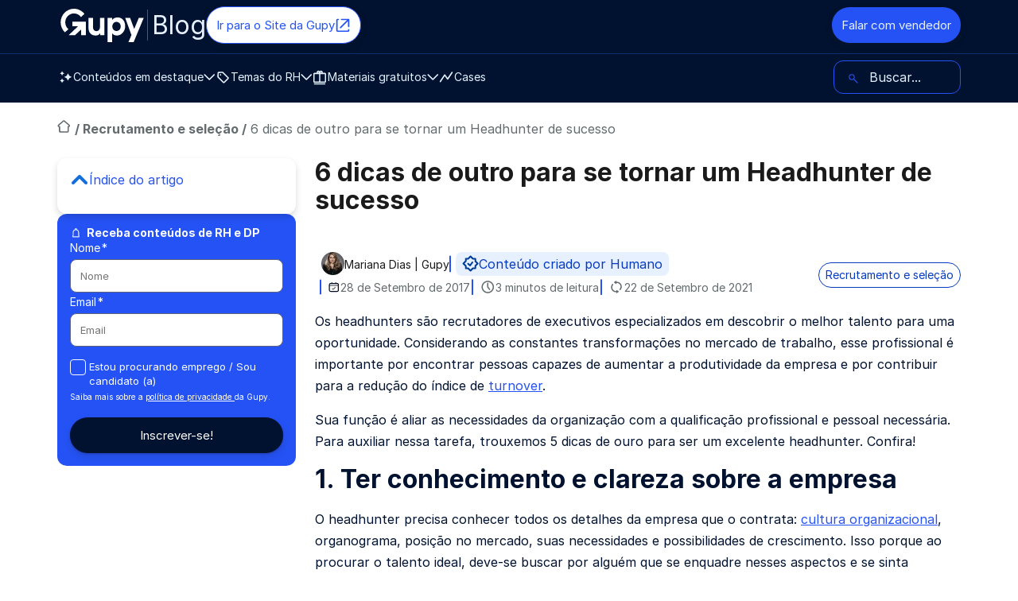

--- FILE ---
content_type: text/html; charset=UTF-8
request_url: https://www.gupy.io/blog/dicas-de-ouro-headhunters
body_size: 48467
content:
<!doctype html><html lang="pt-BR" prefix="og: http://ogp.me/ns#"><head>
		<meta charset="utf-8">
		<title>6 dicas de outro para se tornar um Headhunter de sucesso</title>
		<meta name="description" content="Descubra como se destacar e tornar-se mais eficiente no mercado de Headhunters, que tem ficado cada vez mais concentrado.">
		<meta property="og:title" content="6 dicas de outro para se tornar um Headhunter de sucesso">
		<meta property="og:description" content="Descubra como se destacar e tornar-se mais eficiente no mercado de Headhunters, que tem ficado cada vez mais concentrado.">
		<meta property="og:url" content="https://www.gupy.io/blog/dicas-de-ouro-headhunters">
		
		<meta name="image" property="og:image" content="https://cdn2.hubspot.net/hub/3299491/hubfs/headhunters-dicas-de-ouro.jpg?width=500&amp;name=headhunters-dicas-de-ouro.jpg">
		<link rel="preload" as="image" href="https://www.gupy.io/hs-fs/hubfs/headhunters-dicas-de-ouro.jpg?width=500&amp;name=headhunters-dicas-de-ouro.jpg">
		
		<meta name="viewport" content="width=device-width, initial-scale=1">
		<meta name="theme-color" content="#010b21">
		<meta http-equiv="cache-control" content="max-age=31536000">
		<meta http-equiv="expires" content="0">
		<meta http-equiv="expires" content="Tue, 01 Jan 1980 1:00:00 GMT">
		<meta name="viewport" content="width=device-width, initial-scale=1">

    
    <meta property="og:description" content="Descubra como se destacar e tornar-se mais eficiente no mercado de Headhunters, que tem ficado cada vez mais concentrado.">
    <meta property="og:title" content="6 dicas de outro para se tornar um Headhunter de sucesso">
    <meta name="twitter:description" content="Descubra como se destacar e tornar-se mais eficiente no mercado de Headhunters, que tem ficado cada vez mais concentrado.">
    <meta name="twitter:title" content="6 dicas de outro para se tornar um Headhunter de sucesso">

    

    

    <style>
a.cta_button{-moz-box-sizing:content-box !important;-webkit-box-sizing:content-box !important;box-sizing:content-box !important;vertical-align:middle}.hs-breadcrumb-menu{list-style-type:none;margin:0px 0px 0px 0px;padding:0px 0px 0px 0px}.hs-breadcrumb-menu-item{float:left;padding:10px 0px 10px 10px}.hs-breadcrumb-menu-divider:before{content:'›';padding-left:10px}.hs-featured-image-link{border:0}.hs-featured-image{float:right;margin:0 0 20px 20px;max-width:50%}@media (max-width: 568px){.hs-featured-image{float:none;margin:0;width:100%;max-width:100%}}.hs-screen-reader-text{clip:rect(1px, 1px, 1px, 1px);height:1px;overflow:hidden;position:absolute !important;width:1px}
</style>


<script>function loadHSCssAsync(id){const el = document.querySelector(id);el.rel = "stylesheet";}</script>



<link id="a44fde8c7201a542af33c34047dde1886" class="hs-async-css" rel="preload" href="https://www.gupy.io/hubfs/hub_generated/template_assets/1/95340154522/1765977104668/template_base.min.css" as="style">
<script>loadHSCssAsync("#a44fde8c7201a542af33c34047dde1886")</script>

<noscript><link rel="stylesheet" href="https://www.gupy.io/hubfs/hub_generated/template_assets/1/95340154522/1765977104668/template_base.min.css"></noscript>



<link id="a4d0e8e82ee14b9839c05ae3c3829278b" class="hs-async-css" rel="preload" href="https://www.gupy.io/hubfs/hub_generated/template_assets/1/95855015090/1765896525401/template_forms.min.css" as="style">
<script>loadHSCssAsync("#a4d0e8e82ee14b9839c05ae3c3829278b")</script>

<noscript><link rel="stylesheet" href="https://www.gupy.io/hubfs/hub_generated/template_assets/1/95855015090/1765896525401/template_forms.min.css"></noscript>

<link class="hs-async-css" rel="preload" href="https://www.gupy.io/hubfs/hub_generated/template_assets/1/170405798581/1766071762774/template_blog-post-v4-0624.min.css" as="style" onload="this.onload=null;this.rel='stylesheet'">
<noscript><link rel="stylesheet" href="https://www.gupy.io/hubfs/hub_generated/template_assets/1/170405798581/1766071762774/template_blog-post-v4-0624.min.css"></noscript>
<link class="hs-async-css" rel="preload" href="https://www.gupy.io/hubfs/hub_generated/template_assets/1/154042097162/1740058548955/template_cta-produtos-base.min.css" as="style" onload="this.onload=null;this.rel='stylesheet'">
<noscript><link rel="stylesheet" href="https://www.gupy.io/hubfs/hub_generated/template_assets/1/154042097162/1740058548955/template_cta-produtos-base.min.css"></noscript>

<style>
  .cta-products-card {
    background: linear-gradient(180deg, var(--neutral-0) 100px, var(--primary-1000) 100px);
  }
  @media (min-width: 80em) {
    .cta-products-card {
      background: linear-gradient(180deg,var(--neutral-0) 200px,var(--primary-1000) 200px);
    }
  }
</style>

<link class="hs-async-css" rel="preload" href="https://www.gupy.io/hubfs/hub_generated/template_assets/1/95855015090/1765896525401/template_forms.min.css" as="style" onload="this.onload=null;this.rel='stylesheet'">
<noscript><link rel="stylesheet" href="https://www.gupy.io/hubfs/hub_generated/template_assets/1/95855015090/1765896525401/template_forms.min.css"></noscript>
<link class="hs-async-css" rel="preload" href="https://www.gupy.io/hubfs/hub_generated/template_assets/1/118920346014/1736882435606/template_footer-blog.min.css" as="style" onload="this.onload=null;this.rel='stylesheet'">
<noscript><link rel="stylesheet" href="https://www.gupy.io/hubfs/hub_generated/template_assets/1/118920346014/1736882435606/template_footer-blog.min.css"></noscript>
<link class="hs-async-css" rel="preload" href="https://www.gupy.io/hubfs/hub_generated/template_assets/1/115293766155/1749054235886/template_blog-b2b-listing.css" as="style" onload="this.onload=null;this.rel='stylesheet'">
<noscript><link rel="stylesheet" href="https://www.gupy.io/hubfs/hub_generated/template_assets/1/115293766155/1749054235886/template_blog-b2b-listing.css"></noscript>

    <script type="application/ld+json">
{
  "mainEntityOfPage" : {
    "@type" : "WebPage",
    "@id" : "https://www.gupy.io/blog/dicas-de-ouro-headhunters"
  },
  "author" : {
    "name" : "Mariana Dias | Gupy",
    "url" : "https://www.gupy.io/blog/author/mariana-dias-gupy",
    "@type" : "Person"
  },
  "headline" : "6 dicas de outro para se tornar um Headhunter de sucesso",
  "datePublished" : "2017-09-28T19:56:08.000Z",
  "dateModified" : "2021-09-22T17:47:45.720Z",
  "publisher" : {
    "name" : "Gupy",
    "logo" : {
      "url" : "https://www.gupy.io/hubfs/logo-azul.svg",
      "@type" : "ImageObject"
    },
    "@type" : "Organization"
  },
  "@context" : "https://schema.org",
  "@type" : "BlogPosting",
  "image" : [ "https://www.gupy.io/hubfs/headhunters-dicas-de-ouro.jpg" ]
}
</script>



    



<meta name="robots" content="index,follow,max-image-preview:large">
 
 
<script>
  document.addEventListener("DOMContentLoaded", function () {
    document.querySelectorAll("link.hs-async-css[rel='preload']").forEach(link => {
      link.rel = "stylesheet"; 
    });
  }); 
</script>




<script src="https://cdn.privacytools.com.br/public_api/banner/autoblock/v3/nzko21114111.js?t=1" defer></script>



<style>  
  
  @font-face{font-family:"Inter";src:url("https://www.gupy.io/hubfs/raw_assets/public/0-base/fonts/Inter-Regular.woff2") format("woff2");font-weight:400;font-optical-sizing:auto;font-style:normal;font-display:swap}@font-face{font-family:"Inter";src:url("https://www.gupy.io/hubfs/raw_assets/public/0-base/fonts/Inter-Bold.woff2") format("woff2");font-weight:700;font-optical-sizing:auto;font-style:bold;font-display:swap}
</style>
<style>
	.skip-link{position:absolute;top:-9999px;left:-9999px}.skip-link:has(a:focus-visible),.skip-link:has(a:focus){position:fixed;top:0;left:0;width:-moz-fit-content;width:fit-content;height:-moz-fit-content;height:fit-content;z-index:9999;background:#fff;color:#13335f;font-size:1rem;padding:1rem;text-align:center}
	a,button{outline:2px solid #ffffff00}a:hover,button:hover{outline:2px dashed #ffffff00}
	:focus-visible{outline:2px solid var(--title-color)!important;outline-offset:4px}
	:focus{outline:2px solid #ffffff00;outline-offset:4px}
</style>


  <style>.async-hide { opacity: 0 !important} </style>
  <script async>(function(a,s,y,n,c,h,i,d,e){s.className+=' '+y;h.start=1*new Date;
  h.end=i=function(){s.className=s.className.replace(RegExp(' ?'+y),'')};
  (a[n]=a[n]||[]).hide=h;setTimeout(function(){i();h.end=null},c);h.timeout=c;
  })(window,document.documentElement,'async-hide','dataLayer',4000,
  {'GTM-NGBG33H':true});</script>



<!-- Begin partial -->

<script>
  function mainGetQueryParams() {
    return new URLSearchParams(window.location.search);
  }

  function mergeParams(url) {
    const urlObj = new URL(url, window.location.origin);
    const currentParams = mainGetQueryParams();
    const newParams = new URLSearchParams(urlObj.search);

    currentParams.forEach((value, key) => {
      if (!newParams.has(key)) {
        newParams.set(key, value);
      }
    });

    urlObj.search = newParams.toString();
    return urlObj.toString();
  }

  
  function customRedirect(url){
    const newUrl = mergeParams(url);
    location.assign(newUrl);
  }

  (function () {
    
    window.addEventListener('load', ()=>{
      
      document.querySelectorAll("a").forEach(link => {

        //Ignora se for somente uma ancora
        if(link.getAttribute("href")?.startsWith("#")) return

        link.addEventListener("click", function (event) {
          let url = mergeParams(event.currentTarget.href);

          
          const dataUTM = event.currentTarget.getAttribute("data-utm");
          if (dataUTM) {
            const urlObj = new URL(url, window.location.origin);
            const utmParams = new URLSearchParams(dataUTM);
            utmParams.forEach((value, key) => {
              urlObj.searchParams.set(key, value);
            });
            url = urlObj.toString();
          }

          event.currentTarget.href = url;
        });
      });
    })
  })();


  
  
    if (window.location.hostname == 'gupy.io'){
      customRedirect(`https://www.${window.location.href.split("://")[1]}`);
    }
  

</script>

<!-- End partial -->

<!-- Begin partial -->


  










  



















<!-- End partial -->
<link rel="amphtml" href="https://www.gupy.io/blog/dicas-de-ouro-headhunters?hs_amp=true">

<meta property="og:image" content="https://www.gupy.io/hubfs/headhunters-dicas-de-ouro.jpg">
<meta property="og:image:width" content="1130">
<meta property="og:image:height" content="753">
<meta property="og:image:alt" content="headhunters-dicas-de-ouro">
<meta name="twitter:image" content="https://www.gupy.io/hubfs/headhunters-dicas-de-ouro.jpg">
<meta name="twitter:image:alt" content="headhunters-dicas-de-ouro">

<meta property="og:url" content="https://www.gupy.io/blog/dicas-de-ouro-headhunters">
<meta name="twitter:card" content="summary_large_image">

<link rel="canonical" href="https://www.gupy.io/blog/dicas-de-ouro-headhunters">

<meta property="og:type" content="article">
<link rel="alternate" type="application/rss+xml" href="https://www.gupy.io/blog/rss.xml">
<meta name="twitter:domain" content="www.gupy.io">

<meta http-equiv="content-language" content="pt-br">






    
		
    
    



    



    
		<!-- Begin partial -->
<style>
  .skip-links,header {
    top:0;
    position:fixed
  }
  header .header__overlay,header .header__wrapper nav {
    opacity:0;
    visibility:hidden;
    transition:.3s ease-in-out
  }
  .skip-links,header nav>ul,header nav>ul>li ul {
    margin:0;
    list-style-type:none
  }
  header .header__overlay,header .header__wrapper,header .header__wrapper nav,header a,header button,header nav>ul>li ul,header nav>ul>li>a svg,header nav>ul>li>button svg {
    transition:.3s ease-in-out
  }
  header,header nav .mobile-ctas a {
    width:100%
  }
  .skip-links li a,header a {
    text-decoration:none
  }
  .skip-links {
    left:-99999;
    display:flex;
    padding:0;
    flex-direction:row;
    z-index:23;
    opacity:0;
    pointer-events:none
  }
  .skip-links:has(a:focus-visible) {
    left:50%;
    transform:translateX(-50%);
    opacity:1;
    pointer-events:all
  }
  .skip-links li:first-of-type a {
    border-radius:0 0 0 12px
  }
  .skip-links li:last-of-type a {
    border-radius:0 0 12px
  }
  .skip-links li a {
    text-transform:uppercase;
    color:var(--primary-800);
    background-color:var(--primary-100);
    padding:.5rem;
    line-height:100%;
    display:inline-flex
  }
  .skip-links li a:focus-visible,.skip-links li a:hover {
    outline:goldenrod dashed 2px;
    background-color:var(--primary-500)
  }
  header {
    left:0;
    z-index:22;
    max-height:95vh;
    overflow-y:auto
  }
  header .header__wrapper {
    display:flex;
    flex-direction:column;
    overflow-y:hidden;
/*     max-height:98px; */
    max-height:64px;
  }
  header .header__wrapper:has(.menu[aria-expanded=true]) {
    max-height:95vh
  }
  header .header__wrapper:has(.menu[aria-expanded=true]) nav {
    opacity:1;
    visibility:visible
  }
  header .header__title {
/*     padding:2rem 0; */
    padding:16px 0;
    display:flex;
    justify-content:space-between
  }
  header .header__title .menu {
    background:0 0;
    border:none;
    cursor:pointer;
    display:flex;
    flex:none;
    flex-direction:column;
    height:34px;
    width:34px;
    justify-content:space-between;
    padding:0
  }
  header .header__title .menu span {
    background-color:var(--primary-100);
    border-radius:1.5px;
    display:block;
    height:3px;
    width:32px;
    transition:.3s ease-in-out
  }
  header .header__title .menu[aria-expanded=true] span:first-child {
    transform:translateY(16px) rotate(45deg) scale(1.3)
  }
  header .header__title .menu[aria-expanded=true] span:nth-child(2) {
    opacity:0
  }
  header .header__title .menu[aria-expanded=true] span:nth-child(3) {
    transform:translateY(-15px) rotate(-45deg) scale(1.3)
  }
  header .header__logo {
    align-items:center;
    gap:6px;
    height:32px;
    width:-moz-fit-content;
    width:fit-content
  }
  header .header__logo span {
    font-size:1.5rem;
    position:relative;
    padding-left:6px
  }
  header .header__logo span:before {
    content:"";
    position:absolute;
    left:0;
    top:15%;
    width:1px;
    height:70%;
    background:var(--secondary-600)
  }
  header .header__logo img {
    height: 32px;
    width: 80px
  }
  header .header__overlay {
    width:100vw;
    height:128px;
    position:fixed;
    top:85px;
    left:0;
    border-top:1px solid var(--primary-800);
    background:var(--bg-color);
    z-index:-1;
    pointer-events:none;
    box-shadow:var(--shadow-3);
    transform:translateY(10px)
  }
  header .header__overlay.show {
    opacity:1;
    visibility:visible;
    pointer-events:all;
    transform:translateY(0)
  }
  header .container {
    height:100%;
    position:relative;
    z-index:2
  }
  header nav {
    display:flex;
    flex-direction:column;
    gap:2rem;
    padding-bottom:2rem
  }
  header nav>ul {
    display:flex;
    flex-direction:column;
    padding:0
  }
  header nav>ul>li {
    padding:0
  }
  header nav>ul>li>a,header nav>ul>li>button {
    font-weight:700;
    padding:10px 0
  }
  header nav>ul>li:has(button[aria-expanded=true]) .header__dropdown {
    opacity:1;
    visibility:visible;
    position:all
  }
  header nav>ul>li .header__dropdown {
    opacity:0;
    visibility:hidden;
    position:none
  }
  header nav>ul>li .contents-dropdown li a,header nav>ul>li .contents-dropdown li a .title-card {
    display:inline-block
  }
  header nav>ul>li .contents-dropdown li a .title-card:after {
    content:"🡥";
    display:inline-block;
    margin-left:6px
  }
  header nav>ul>li ul {
    padding:0;
    max-height:0;
    overflow:hidden
  }
  header nav>ul>li ul li {
    padding:.5rem;
    border-bottom:1px solid var(--secondary-500)
  }
  header nav>ul>li:has([aria-expanded=true]) ul{
    max-height:500px !important;
  }
	header nav > ul > li ul.listbox--open {
    max-height: 500px !important;
  }
  header nav>ul>li:has([aria-expanded=true])+.header__dropdown {
    opacity:1;
    visibility:visible;
    pointer-events:all
  }
  header nav>ul>li:has([aria-expanded=true]) .icon--dropdown {
    color:var(--secondary-500);
    transform:rotate(180deg)
  }
  header nav>ul>li.search-menu-item {
    order:-1;
    position:relative;
    margin-bottom:2rem
  }
  header nav>ul>li.search-menu-item svg {
    position:absolute;
    top:10px;
    left:10px;
    width:14px;
    height:14px;
    color:var(--secondary-600)
  }
  header nav>ul>li.search-menu-item form {
    max-width:unset!important;
    flex-direction:row
  }
  header nav>ul>li.search-menu-item form .submit {
    width:50px;
    overflow:hidden;
    margin:3px 0 0 -50px;
    height:42px
  }
  header nav>ul>li.search-menu-item form button {
    height:42px;
    width:50px!important;
    border-radius:0 12px 12px 0!important;
    padding:8px 0!important;
    margin-top:0!important;
    transition:.3s ease-in-out!important;
    opacity:0!important;
    display:flex;
    justify-content:center;
    align-items:center;
    background:var(--btn-bg-color);
		visibility: hidden;
  }
	@media (min-width: 80em){
		header nav>ul>li.search-menu-item form button {
      height:47px;
		}
	}
  header nav>ul>li.search-menu-item form button svg {
    position:relative!important;
    color:var(--neutral-0);
    top:0!important;
    left:0
  }
  header nav>ul>li.search-menu-item form button:hover svg {
    color:var(--neutral-0)
  }
  header nav>ul>li.search-menu-item form.focused button {
    opacity:1!important;
		visibility: visible;
  }
  header nav>ul>li.search-menu-item form input[type=search] {
    border-radius:12px;
    border:1px solid var(--secondary-600);
    background:0 0;
    text-indent:2rem;
    color:var(--primary-100);
    margin-top:0!important
  }
  header nav>ul>li.search-menu-item form input[type=search]::-moz-placeholder {
    color:var(--primary-100);
    text-indent:2rem
  }
  header nav>ul>li.search-menu-item form input[type=search]::placeholder {
    color:var(--primary-100);
    text-indent:2rem
  }
  header nav .mobile-ctas {
    display:flex;
    flex-direction:column;
    gap:1rem
  }
  header a,header button {
    display:inline-flex;
    align-items:center;
    gap:6px;
    color:var(--primary-100)!important;
    font-size:.875rem;
    width:100%
  }
  header a:not(.btn):hover,header button:not(.btn):hover {
    color:var(--secondary-600)!important
  }
  header a svg.icon,header button svg.icon {
    width:20px!important;
    height:20px!important;
    margin:0!important;
    padding:0!important
  }
  header a svg.icon:nth-of-type(2),header button svg.icon:nth-of-type(2) {
    width:14px!important;
    height:12px!important
  }
  header a.btn {
    min-width:-moz-fit-content;
    min-width:fit-content;
    padding:12px;
  }
  header button {
    background:0 0;
    border:0;
    border-bottom:1px solid var(--primary-800)
  }
  header button[aria-expanded=true] {
    color:var(--secondary-500)!important;
    border-bottom:2px solid var(--secondary-500)
  }
  @media (max-width:79.9375em) {
    header .content-card .content-card__info,header .content-card .content-card__tag,header .content-card .link,header .content-card img,header .content-card p,header .header__dropdown img,header .header__dropdown svg,header .header__dropdown-footer,header .header__dropdown-titles {
      display:none
    }
    header .desktop-only {
      display:none!important
    }
  }
  main {
    margin-top:98px
  }
  @media (min-width:80em) {
    header .header__title p,header .header__wrapper nav ul li .header__dropdown-titles p:not(.subtitle),header button[aria-expanded=true] {
      font-weight:700
    }
    header .header__wrapper nav ul li .content-card__text span.link,header .header__wrapper nav ul li a:hover svg,header .header__wrapper nav ul li button:hover svg {
      color:var(--secondary-600)
    }
    header .header__title a.btn--secondary,header .header__wrapper nav ul li .content-card__author:hover {
      color:var(--secondary-600)!important
    }
    header {
      overflow:unset;
      overflow-x:clip
    }
    header:before {
      content:"";
      width:100%;
      height:1px;
      background:var(--primary-800);
      left:0;
      top:67px;
      position:absolute
    }
    header .mb-only {
      display:none!important
    }
    header .header__logo {
      height:45px!important
    }
    header .header__logo span {
      font-size:2rem
    }
    header .header__logo span:before {
      top:5%;
      height:90%
    }
    header .header__logo img {
      height:42px;
      width:113px
    }
    header .header__wrapper {
      display:flex;
      flex-direction:column;
      max-height:unset;
      overflow:unset
    }
    header .header__title {
      display:flex;
      gap:1rem;
      align-items:center;
      padding:8px 0
    }
    header .header__title a {
      display:inline-flex;
      height:-moz-fit-content;
      height:fit-content;
      font-size:.9375rem;
      width:-moz-fit-content;
      width:fit-content
    }
    header .header__title a.btn--primary {
      margin-left:auto
    }
    header .header__wrapper nav {
      opacity:1;
      visibility:visible;
      display:block;
      width:100%;
      height:100%;
      position:relative;
      padding:0
    }
    header .header__wrapper nav ul {
      list-style:none;
      margin:7px 0 3px;
      padding:0;
      display:flex;
      align-items:center;
      justify-content:flex-start;
      flex-direction:row;
      gap:20px;
      width:100%
    }
    header .header__wrapper nav ul li {
      display:flex;
      flex-direction:column
    }
    header .header__wrapper nav ul li:not(:has(.show-overlay)) {
      position:relative
    }
    header .header__wrapper nav ul li ul {
      margin:0
    }
    header .header__wrapper nav ul li a,header .header__wrapper nav ul li button {
      font-weight:400;
			cursor: pointer;
    }
    header .header__wrapper nav ul li a svg,header .header__wrapper nav ul li button svg {
      color:var(--primary-100)
    }
    header .header__wrapper nav ul li.search-menu-item {
      order:unset;
      margin-left:auto;
      margin-bottom:0;
      width:100%;
      max-width:160px;
      transition:.3s ease-in-out
    }
		header .header__wrapper nav ul li.search-menu-item:has(form.focused){
      max-width:295px !important;
    }
		header .header__wrapper nav ul li.search-menu-item.focused {
      max-width:295px !important;
    }
    header .header__wrapper nav ul li.search-menu-item svg {
      top:14px
    }
    header .header__wrapper nav ul li.search-menu-item form input {
      font-size:1rem!important;
      height:42px
    }
    header .header__wrapper nav ul li.search-menu-item form .submit {
      height:50px
    }
    header .header__wrapper nav ul li.search-menu-item form .submit button {
      padding:11px 0!important
    }
    header .header__wrapper nav ul li .header__dropdown {
      opacity:0;
      visibility:hidden;
      pointer-events:none;
      position:absolute;
      top:calc(100% - 2px);
      left:0;
      width:-moz-fit-content;
      width:fit-content;
      border-radius:12px;
      border:1px solid var(--secondary-500);
      background-color:var(--bg-color);
      box-shadow:var(--shadow-3);
      transform:translateY(10px);
      transition:.3s ease-in-out;
      display:flex;
      flex-direction:column;
      gap:1rem;
      padding:2rem
    }
    header .header__wrapper nav ul li .header__dropdown-titles {
      display:flex;
      flex-direction:column;
      gap:4px;
      color: var(--neutral-0)
    }
    header .header__wrapper nav ul li .header__dropdown-footer {
      width:100%;
      display:flex;
      justify-content:space-between
    }
    header .header__wrapper nav ul li .header__dropdown ul {
      display:grid!important;
      gap:1rem
    }
    header .header__wrapper nav ul li .header__dropdown ul li {
      padding:0;
      width:100%;
      border-bottom:none;
      height:100%
    }
    header .header__wrapper nav ul li .header__dropdown ul li a {
      padding:0;
      height:100%
    }
    header .header__wrapper nav ul li .header__dropdown.contents-dropdown li a h3:after {
      content:unset
    }
    header .header__wrapper nav ul li .header__dropdown.contents-dropdown .header__dropdown-footer {
      justify-content:center
    }
    header .header__wrapper nav ul li .header__dropdown.contents-dropdown ul {
      grid-auto-flow:column;
      gap:10px
    }
    header .header__wrapper nav ul li .header__dropdown.minicards-dropdown ul {
      grid-template-columns:repeat(4,140px)
    }
    header .header__wrapper nav ul li .header__dropdown.minicards-dropdown ul li a {
      display:flex;
      flex-direction:column;
      gap:12px;
      text-align:center
    }
    header .header__wrapper nav ul li .header__dropdown.iconcards-dropdown:has(.header__dropdown-footer) ul {
      border-bottom:1px solid var(--secondary-500);
      padding-bottom:1rem
    }
    header .header__wrapper nav ul li .header__dropdown.iconcards-dropdown ul {
      grid-template-columns:repeat(4,102px)
    }
    header .header__wrapper nav ul li .header__dropdown.iconcards-dropdown ul li a {
      display:flex;
      flex-direction:column;
      gap:1rem;
      text-align:center
    }
    header .header__wrapper nav ul li .header__dropdown.iconcards-dropdown ul li a .icon-wrapper {
      background-color:var(--primary-800);
      border-radius:12px;
      padding:1rem!important;
      display: flex
    }
    header .header__wrapper nav ul li .header__dropdown.iconcards-dropdown ul li a .icon-wrapper svg {
      width:30px!important;
      height:30px!important
    }
    header .header__wrapper nav ul li .header__dropdown.iconcards-dropdown .header__dropdown-footer {
      gap:1rem;
      justify-content:space-evenly
    }
    header .header__wrapper nav ul li .header__dropdown.iconcards-dropdown .header__dropdown-footer a {
      display:flex;
      flex-direction:column;
      text-align:left;
      width:-moz-fit-content;
      width:fit-content
    }
    header .header__wrapper nav ul li .header__dropdown.iconcards-dropdown .header__dropdown-footer a div {
      display:flex;
      flex-direction:column;
      text-align:left;
      width:100%
    }
    header .header__wrapper nav ul li .header__dropdown.iconcards-dropdown .header__dropdown-footer a p {
      display:inline-block
    }
    header .header__wrapper nav ul li .header__dropdown.iconcards-dropdown .header__dropdown-footer a p:after {
      content:"🡥";
      display:inline-block;
      margin-left:6px
    }
    header .header__wrapper nav ul li .header__dropdown.iconcards-dropdown .header__dropdown-footer a span {
      font-size:.75rem;
      color:var(--secondary-500)
    }
    header .header__wrapper nav ul li .content-card {
      display:grid!important;
      grid-template-rows:133px auto;
      border-radius:1rem;
      overflow:hidden;
      text-decoration:none;
      width:260px;
      padding:0;
      gap:0
    }
    header .header__wrapper nav ul li .content-card:after {
      content:unset!important
    }
    header .header__wrapper nav ul li .content-card:hover .content-card__text {
      background:var(--secondary-100)
    }
    header .header__wrapper nav ul li .content-card:hover span.link--animated img,header .header__wrapper nav ul li .content-card:hover span.link--animated svg {
      transform:translateX(4px)
    }
    header .header__wrapper nav ul li .content-card:hover span.link--animated:before {
      width:100%
    }
    header .header__wrapper nav ul li .content-card > img {
      height:100%;
      width:100%;
      -o-object-fit:cover;
      object-fit:cover;
      border-bottom:1px solid var(--secondary-300)
    }
    header .header__wrapper nav ul li .content-card__text {
      display:flex;
      flex-direction:column;
      gap:10px;
      background:var(--neutral-0);
      color:var(--neutral-800);
      padding:0 1rem 1rem;
      transition:.3s ease-in-out;
      height:100%
    }
    header .header__wrapper nav ul li .content-card__text h3 {
      color:var(--primary-1000)
    }
    header .header__wrapper nav ul li .content-card__text p:not(.title-card) {
      color:var(--neutral-800);
      flex-grow:1;
      font-size:.875rem
    }
    header .header__wrapper nav ul li .content-card__text span.link svg {
      height:16px
    }
    header .header__wrapper nav ul li .content-card__tag {
      display:flex;
      flex-direction:row;
      align-items:center;
      justify-content:center;
      padding:8px 16px!important;
      gap:10px;
      font-size:12px;
      width:-moz-fit-content;
      width:fit-content;
      margin-top:-1rem;
      text-align:center;
      background-color:var(--secondary-600);
      border-radius:2rem;
      color:var(--neutral-0);
      text-decoration:none
    }
    header .header__wrapper nav ul li .content-card__tag:focus-visible,header .header__wrapper nav ul li .content-card__tag:hover {
      background-color:var(--secondary-800)
    }
    header .header__wrapper nav ul li .content-card__info {
      display:flex;
      flex-wrap:wrap;
      gap:6px;
      width:100%;
      position:relative;
      align-items:center
    }
    header .header__wrapper nav ul li .content-card__info .reading-time {
      font-size:.75rem;
      display:flex;
      align-items:center;
      gap:4px;
      position:relative;
      flex-grow:1;
      order:3
    }
    header .header__wrapper nav ul li .content-card__info .reading-time svg {
      width:15px;
      height:15px;
      margin:0
    }
    header .header__wrapper nav ul li .content-card__author {
      display:flex;
      gap:4px;
      align-items:center;
      color:var(--secondary-300)!important;
      text-decoration:none;
      order:1
    }
    header .content-card__author .author-name {
      font-size:.75rem!important
    }
    header .content-card__author img {
      width:20px;
      height:20px;
      border-radius:20px
    }
    header .header__wrapper nav ul li .content-card.content-card--selected .content-card__text {
      background:var(--primary-800);
      color:var(--neutral-0)!important
    }
    header .header__wrapper nav ul li .content-card.content-card--selected .content-card__text .link,header .header__wrapper nav ul li .content-card.content-card--selected .content-card__text h3,header .header__wrapper nav ul li .content-card.content-card--selected .content-card__text p {
      color:var(--neutral-0);
      flex-grow:1
    }
    header .header__wrapper nav ul li .content-card.content-card--selected .content-card__text .link svg,header .header__wrapper nav ul li .content-card.content-card--selected:hover svg {
      color:var(--neutral-0)!important
    }
    header .header__wrapper nav ul li .content-card.content-card--selected:hover .content-card__text {
      background:var(--secondary-800)
    }
    header .header__wrapper nav ul li .content-card.content-card--selected:nth-last-of-type(2) {
      grid-area:sf
    }
    header .header__wrapper nav ul li .content-card.content-card--selected:last-of-type {
      grid-area:sl
    }
    header button {
      background:0 0;
      border:0;
      padding:0
    }
    header button[aria-expanded=true]+.header__dropdown {
      opacity:1!important;
      visibility:visible!important;
      pointer-events:all!important;
      transform:translateY(0)
    }
    main {
      margin-top:125px
    }
  }
  @media (max-width:79em) {
    .hide-on-mb {
      display:none
    }
  }
  @media (max-height:640px) {
    header .header__wrapper nav ul li .header__dropdown {
      padding:1rem 2rem
    }
    header .header__wrapper nav ul li .content-card {
      grid-template-rows:113px auto
    }
    header .header__wrapper nav ul li .content-card__text {
      padding:0 1rem .5rem
    }
  }
  #cover .btn-header,a.btn-blue {
    border:1px solid var(--primary)!important
  }
  #cover .btn-header,p.credits a {
    color:var(--primary)!important
  }
  #cover h1,#headings h2,.blog-index__post-content a {
    color:var(--title-color)!important
  }
  # # section.azulclaro,.blog-index__post--material {
    background:#e8f1ff!important
  }
  #cover h1,#headings h2 {
    font-family:var(--title-font-family)!important
  }
  a.btn-blue {
    background:var(--primary)!important
  }
  a.btn-blue:hover {
    background:var(--primary-dark)!important
  }
  #cover .btn-header {
    border-radius:12px!important;
    min-height:20px!important
  }
  #material .box-azul {
    background:var(--secondary-dark)!important
  }
  .blog-index__post--material a.tag-post {
    background:#a3c8ff!important;
    color:#1666db!important
  }
  a.tag-post {
    color:#888!important
  }
  #cover a.btn-big {
    padding:16px 0!important
  }
  @media (min-width:80em) {
    .post header .post_author:before {
      background-color:#e8f1ff!important
    }
    #cover a.btn-big {
      min-width:195px!important;
      padding:16px 0!important;
      margin-right:8px!important
    }
    #material label,#material span,#newsletter label,#newsletter span,#newsletter-footer label,#newsletter-footer span {
      color:#fff!important
    }
    section.azulmarinho {
      background:var(--secondary-dark)!important
    }
    #newsletter form input.hs-button,#newsletter-footer input[type=submit] {
      background:var(--primary)!important
    }
    #newsletter form input.hs-button:hover,#newsletter-footer input[type=submit]:hover {
      background:var(--primary-dark)!important;
      border-color:var(--primary-dark)!important;
      outline:2px solid var(--primary-dark)!important;
      outline-offset:-1px
    }
    .newsletter_form .form_body h3.title,.newsletter_form .newsletter_form_button,.post header .post_author address a,.post header h1 {
      color:var(--title-color)!important
    }
    .leadinModal.leadinModal-theme-default.leadinModal-v3 .leadin-preview-wrapper h4,.leadinModal.leadinModal-theme-default.leadinModal-v3 h4,.leadinModal.leadinModal-theme-default.leadinModal-v3.leadinModal-preview .leadin-preview-wrapper h4,.leadinModal.leadinModal-theme-default.leadinModal-v3.leadinModal-preview h4,form .hs-richtext a {
      color:#010b21!important
    }
    
    .post_body blockquote {
      border-left:4px solid #010b21!important
    }
/*     form input.hs-button {
      background:#1666db!important
    }
    form input.hs-button:hover {
      background:#003d97!important;
      border-color:#003d97!important
    } */
    #material .theme-primary-dark form input:not([type=checkbox]):not([type=radio]):hover {
      border-color:none!important
    }
    .leadinModal.leadinModal-theme-default.leadinModal-v3 .leadin-button {
      background:#27add9!important
    }
    .leadinModal.leadinModal-theme-default.leadinModal-v3 .leadin-button:hover {
      background:#308fc5!important
    }
  }

  /* 	reading bar		 */
  #bbs-progress {
    position:fixed;
    top:64px;
    left:0;
    width:100%;
    height:4px;
    -webkit-appearance:none;
    -moz-appearance:none;
    appearance:none;
    border:none;
    background-color:var(--primary-1000);
    z-index:20
  }
  
  body:has(#bbs-progress) .hellobar{
    top: 67px;
  }
  @media (min-width:80em) {
    #bbs-progress {
      top:125px;
    }
    body:has(#bbs-progress) .hellobar{
    top: 129px;
  }
  }
  progress::-webkit-progress-bar {
    background-color:transparent
  }
  progress::-webkit-progress-value {
    border-top-right-radius:0;
    border-bottom-right-radius:0;
    background:var(--secondary-600)
  }
  /* 	end reading bar		 */

  header {
    z-index: 46;
  }
  .hellobar {
    margin-top: 51px;
    top: 64px;
  }

  @media (min-width: 80em) {
    .newsletter_form {
      z-index: 46;
    }
    .hellobar {
      margin-top: 125px;
      top: 125px;
    }
  }
</style>
<!-- End partial -->
  <meta name="generator" content="HubSpot"></head>

	<body>
		


<ul class="skip-links" aria-label="Links rápidos" role="region">
	<li><a href="#main-content" accesskey="c">Conteúdo principal</a></li>
	<li class="hide-on-mb"><a href="#buscar_no_blog" accesskey="b">Buscar no blog</a></li>
</ul>
<header class="theme-primary-darker">
	<div class="container">
		<div class="header__wrapper">
			<div class="header__title">
				<a href="/blog" class="header__logo">
					<img width="113" height="45" src="https://www.gupy.io/hubfs/raw_assets/public/Rebranding-23/0-base/files/logos/logos-gupy/logo-primary.svg" alt="Gupy">
					<span>Blog</span>
				</a>
				
				<a href="https://www.gupy.io/" class="btn btn--secondary desktop-only">Ir para o Site da Gupy
					<svg role="presentation" class="icon">
					<use xlink:href="#take-to"></use></svg>
				</a>
				
				
				<a href="https://info.gupy.io/agendar-demonstracao-menu" class="btn btn--primary desktop-only">Falar com vendedor
<!--           <img width="21" height="21" role="presentation" src="//3299491.fs1.hubspotusercontent-na1.net/hubfs/3299491/raw_assets/public/Rebranding-23/2-blog/blog-b2b/modules/navbar/v1-0523/assets/icon-whatsapp.svg" alt=" →"> -->
				  

        </a>
				
				<button class="menu mb-only" aria-label="Menu" aria-expanded="false" aria-controls="header_nav">
					<span></span>
					<span></span>
					<span></span>
				</button>
			</div>
			<nav id="header_nav">
				<ul>
					
					<li>
						
						<button aria-expanded="false" aria-haspopup="listbox">
							<svg class="icon">
								<use xlink:href="#three-stars"></use>
							</svg>
							<span class="dropdown-1">Conteúdos em destaque</span>
							<svg class="icon icon--dropdown">
								<use xlink:href="#dropdown-arrow"></use>
							</svg>
						</button>
						
						
						<div class="header__dropdown contents-dropdown" id="dropdown-1">
							
							<div class="header__dropdown-titles">
								<p class="title-4">Conteúdos em destaque</p>
								<p class="subtitle">Separamos algumas leituras essenciais para impulsionar o seu RH:</p>
							</div>
							
							<ul role="listbox">
								
								
								
								<li role="listitem">
									<a href="https://www.gupy.io/blog/documentos-para-admissao-checklist" class="content-card content-card--selected">
										<img loading="lazy" width="260" height="133" src="https://www.gupy.io/hs-fs/hubfs/documentos-para-admissao-de-um-funcionario.jpg?width=260&amp;height=133&amp;name=documentos-para-admissao-de-um-funcionario.jpg" data-src="https://f.hubspotusercontent40.net/hub/3299491/hubfs/documentos-para-admissao-de-um-funcionario.jpg?width=200&amp;name=documentos-para-admissao-de-um-funcionario.jpg" role="presentation" alt="Documentos para admissão: confira a lista completa" srcset="https://www.gupy.io/hs-fs/hubfs/documentos-para-admissao-de-um-funcionario.jpg?width=130&amp;height=67&amp;name=documentos-para-admissao-de-um-funcionario.jpg 130w, https://www.gupy.io/hs-fs/hubfs/documentos-para-admissao-de-um-funcionario.jpg?width=260&amp;height=133&amp;name=documentos-para-admissao-de-um-funcionario.jpg 260w, https://www.gupy.io/hs-fs/hubfs/documentos-para-admissao-de-um-funcionario.jpg?width=390&amp;height=200&amp;name=documentos-para-admissao-de-um-funcionario.jpg 390w, https://www.gupy.io/hs-fs/hubfs/documentos-para-admissao-de-um-funcionario.jpg?width=520&amp;height=266&amp;name=documentos-para-admissao-de-um-funcionario.jpg 520w, https://www.gupy.io/hs-fs/hubfs/documentos-para-admissao-de-um-funcionario.jpg?width=650&amp;height=333&amp;name=documentos-para-admissao-de-um-funcionario.jpg 650w, https://www.gupy.io/hs-fs/hubfs/documentos-para-admissao-de-um-funcionario.jpg?width=780&amp;height=399&amp;name=documentos-para-admissao-de-um-funcionario.jpg 780w" sizes="(max-width: 260px) 100vw, 260px">
										<div class="content-card__text">
											<span class="content-card__tag">Departamento pessoal</span>
											<p class="title-card title-6 title--regular">Documentos para admissão: confira a lista completa</p>
											<div class="content-card__info">
												<div class="content-card__author">
													<img loading="lazy" src="https://www.gupy.io/hs-fs/hubfs/Guilherme-Dias-2.jpg?width=1&amp;name=Guilherme-Dias-2.jpg" data-src="https://3299491.fs1.hubspotusercontent-na1.net/hub/3299491/hubfs/Guilherme-Dias-2.jpg?width=20&amp;name=Guilherme-Dias-2.jpg" alt="Guilherme Dias" role="presentation" class="author-pic">
													<p class="author-name">Guilherme Dias</p>
												</div>
											</div>

											<span class="link link--animated">Saiba mais
												<svg role="presentation" class="icon">
													<use xlink:href="#arrow-left-link"></use>
												</svg>
											</span>

										</div>
									</a>
								</li>
								
								<li role="listitem">
									<a href="https://www.gupy.io/blog/cursos-de-rh" class="content-card content-card--selected">
										<img loading="lazy" width="260" height="133" src="https://www.gupy.io/hs-fs/hubfs/curso-rh.jpg/medium.jpg?width=260&amp;height=133&amp;name=medium.jpg" data-src="https://3299491.fs1.hubspotusercontent-na1.net/hub/3299491/hubfs/curso-rh.jpg/medium.jpg?width=200&amp;name=medium.jpg" role="presentation" alt="16 cursos de RH gratuitos e online para você avançar na sua carreira" srcset="https://www.gupy.io/hs-fs/hubfs/curso-rh.jpg/medium.jpg?width=130&amp;height=67&amp;name=medium.jpg 130w, https://www.gupy.io/hs-fs/hubfs/curso-rh.jpg/medium.jpg?width=260&amp;height=133&amp;name=medium.jpg 260w, https://www.gupy.io/hs-fs/hubfs/curso-rh.jpg/medium.jpg?width=390&amp;height=200&amp;name=medium.jpg 390w, https://www.gupy.io/hs-fs/hubfs/curso-rh.jpg/medium.jpg?width=520&amp;height=266&amp;name=medium.jpg 520w, https://www.gupy.io/hs-fs/hubfs/curso-rh.jpg/medium.jpg?width=650&amp;height=333&amp;name=medium.jpg 650w, https://www.gupy.io/hs-fs/hubfs/curso-rh.jpg/medium.jpg?width=780&amp;height=399&amp;name=medium.jpg 780w" sizes="(max-width: 260px) 100vw, 260px">
										<div class="content-card__text">
											<span class="content-card__tag">Recrutamento e seleção</span>
											<p class="title-card title-6 title--regular">16 cursos de RH gratuitos e online para você avançar na sua carreira</p>
											<div class="content-card__info">
												<div class="content-card__author">
													<img loading="lazy" src="https://www.gupy.io/hs-fs/hubfs/marilia-medrado.jpg?width=1&amp;name=marilia-medrado.jpg" data-src="https://3299491.fs1.hubspotusercontent-na1.net/hub/3299491/hubfs/marilia-medrado.jpg?width=20&amp;name=marilia-medrado.jpg" alt="Marília Medrado" role="presentation" class="author-pic">
													<p class="author-name">Marília Medrado</p>
												</div>
											</div>

											<span class="link link--animated">Saiba mais
												<svg role="presentation" class="icon">
													<use xlink:href="#arrow-left-link"></use>
												</svg>
											</span>

										</div>
									</a>
								</li>
								
								<li role="listitem">
									<a href="https://www.gupy.io/blog/cultura-organizacional" class="content-card content-card--selected">
										<img loading="lazy" width="260" height="133" src="https://www.gupy.io/hs-fs/hubfs/cultura-organizacional.webp?width=260&amp;height=133&amp;name=cultura-organizacional.webp" data-src="https://f.hubspotusercontent40.net/hub/3299491/hubfs/cultura-organizacional.webp?width=200&amp;name=cultura-organizacional.webp" role="presentation" alt="Cultura organizacional: o que é, importância, tipos e exemplos" srcset="https://www.gupy.io/hs-fs/hubfs/cultura-organizacional.webp?width=130&amp;height=67&amp;name=cultura-organizacional.webp 130w, https://www.gupy.io/hs-fs/hubfs/cultura-organizacional.webp?width=260&amp;height=133&amp;name=cultura-organizacional.webp 260w, https://www.gupy.io/hs-fs/hubfs/cultura-organizacional.webp?width=390&amp;height=200&amp;name=cultura-organizacional.webp 390w, https://www.gupy.io/hs-fs/hubfs/cultura-organizacional.webp?width=520&amp;height=266&amp;name=cultura-organizacional.webp 520w, https://www.gupy.io/hs-fs/hubfs/cultura-organizacional.webp?width=650&amp;height=333&amp;name=cultura-organizacional.webp 650w, https://www.gupy.io/hs-fs/hubfs/cultura-organizacional.webp?width=780&amp;height=399&amp;name=cultura-organizacional.webp 780w" sizes="(max-width: 260px) 100vw, 260px">
										<div class="content-card__text">
											<span class="content-card__tag">Cultura organizacional</span>
											<p class="title-card title-6 title--regular">Cultura organizacional: o que é, importância, tipos e exemplos</p>
											<div class="content-card__info">
												<div class="content-card__author">
													<img loading="lazy" src="https://www.gupy.io/hs-fs/hubfs/Gabrielle-Armbrust-min.webp?width=1&amp;name=Gabrielle-Armbrust-min.webp" data-src="https://3299491.fs1.hubspotusercontent-na1.net/hub/3299491/hubfs/Gabrielle-Armbrust-min.webp?width=20&amp;name=Gabrielle-Armbrust-min.webp" alt="Gabrielle Armbrust" role="presentation" class="author-pic">
													<p class="author-name">Gabrielle Armbrust</p>
												</div>
											</div>

											<span class="link link--animated">Saiba mais
												<svg role="presentation" class="icon">
													<use xlink:href="#arrow-left-link"></use>
												</svg>
											</span>

										</div>
									</a>
								</li>
								
								<li role="listitem">
									<a href="https://www.gupy.io/blog/admissao-esocial" class="content-card content-card--selected">
										<img loading="lazy" width="260" height="133" src="https://www.gupy.io/hs-fs/hubfs/esocial-admissao.jpg/medium.jpg?width=260&amp;height=133&amp;name=medium.jpg" data-src="https://3299491.fs1.hubspotusercontent-na1.net/hub/3299491/hubfs/esocial-admissao.jpg/medium.jpg?width=200&amp;name=medium.jpg" role="presentation" alt="Admissão no eSocial: regras e mudanças na data de admissão" srcset="https://www.gupy.io/hs-fs/hubfs/esocial-admissao.jpg/medium.jpg?width=130&amp;height=67&amp;name=medium.jpg 130w, https://www.gupy.io/hs-fs/hubfs/esocial-admissao.jpg/medium.jpg?width=260&amp;height=133&amp;name=medium.jpg 260w, https://www.gupy.io/hs-fs/hubfs/esocial-admissao.jpg/medium.jpg?width=390&amp;height=200&amp;name=medium.jpg 390w, https://www.gupy.io/hs-fs/hubfs/esocial-admissao.jpg/medium.jpg?width=520&amp;height=266&amp;name=medium.jpg 520w, https://www.gupy.io/hs-fs/hubfs/esocial-admissao.jpg/medium.jpg?width=650&amp;height=333&amp;name=medium.jpg 650w, https://www.gupy.io/hs-fs/hubfs/esocial-admissao.jpg/medium.jpg?width=780&amp;height=399&amp;name=medium.jpg 780w" sizes="(max-width: 260px) 100vw, 260px">
										<div class="content-card__text">
											<span class="content-card__tag">Departamento pessoal</span>
											<p class="title-card title-6 title--regular">Admissão no eSocial: regras e mudanças na data de admissão</p>
											<div class="content-card__info">
												<div class="content-card__author">
													<img loading="lazy" src="https://www.gupy.io/hs-fs/hubfs/Bruna%20Guimar%C3%A3es-1.jpg?width=1&amp;name=Bruna%20Guimar%C3%A3es-1.jpg" data-src="https://3299491.fs1.hubspotusercontent-na1.net/hub/3299491/hubfs/Bruna%20Guimar%C3%A3es-1.jpg?width=20&amp;name=Bruna%20Guimar%C3%A3es-1.jpg" alt="Bruna Guimarães" role="presentation" class="author-pic">
													<p class="author-name">Bruna Guimarães</p>
												</div>
											</div>

											<span class="link link--animated">Saiba mais
												<svg role="presentation" class="icon">
													<use xlink:href="#arrow-left-link"></use>
												</svg>
											</span>

										</div>
									</a>
								</li>
								
								
							</ul>
							<div class="header__dropdown-footer">
								
								
								
							</div>
						</div>
						
					</li>
					
					<li>
						
						<button aria-expanded="false" aria-haspopup="listbox">
							<svg class="icon">
								<use xlink:href="#tag"></use>
							</svg>
							<span class="dropdown-2">Temas do RH</span>
							<svg class="icon icon--dropdown">
								<use xlink:href="#dropdown-arrow"></use>
							</svg>
						</button>
						
						
						<div class="header__dropdown minicards-dropdown" id="dropdown-2">
							
							<div class="header__dropdown-titles">
								<p class="title-4">Confira os principais Temas do RH</p>
								<p class="subtitle">Ensinamos você a obter resultados reais para um RH estratégico, moderno e de alta performance.</p>
							</div>
							
							<ul role="listbox">
								
								
									
									<li role="listitem">
										<a href="https://www.gupy.io/blog/tag/recrutamento-e-sele%C3%A7%C3%A3o">
										
										<img loading="lazy" width="141" height="74" src="https://www.gupy.io/hs-fs/hubfs/Web%20Growth%20(assets)/Assets%20de%20marca/Rebranding/Imagens-autorais/blog/tema%20recrutamento%20e%20sele%C3%A7%C3%A3o.png?width=141&amp;height=74&amp;name=tema%20recrutamento%20e%20sele%C3%A7%C3%A3o.png" data-src="https://3299491.fs1.hubspotusercontent-na1.net/hub/3299491/hubfs/Web%20Growth%20(assets)/Assets%20de%20marca/Rebranding/Imagens-autorais/blog/tema%20recrutamento%20e%20sele%C3%A7%C3%A3o.png?width=200&amp;name=tema%20recrutamento%20e%20sele%C3%A7%C3%A3o.png" alt="Recrutamento e Seleção" role="presentation" srcset="https://www.gupy.io/hs-fs/hubfs/Web%20Growth%20(assets)/Assets%20de%20marca/Rebranding/Imagens-autorais/blog/tema%20recrutamento%20e%20sele%C3%A7%C3%A3o.png?width=71&amp;height=37&amp;name=tema%20recrutamento%20e%20sele%C3%A7%C3%A3o.png 71w, https://www.gupy.io/hs-fs/hubfs/Web%20Growth%20(assets)/Assets%20de%20marca/Rebranding/Imagens-autorais/blog/tema%20recrutamento%20e%20sele%C3%A7%C3%A3o.png?width=141&amp;height=74&amp;name=tema%20recrutamento%20e%20sele%C3%A7%C3%A3o.png 141w, https://www.gupy.io/hs-fs/hubfs/Web%20Growth%20(assets)/Assets%20de%20marca/Rebranding/Imagens-autorais/blog/tema%20recrutamento%20e%20sele%C3%A7%C3%A3o.png?width=212&amp;height=111&amp;name=tema%20recrutamento%20e%20sele%C3%A7%C3%A3o.png 212w, https://www.gupy.io/hs-fs/hubfs/Web%20Growth%20(assets)/Assets%20de%20marca/Rebranding/Imagens-autorais/blog/tema%20recrutamento%20e%20sele%C3%A7%C3%A3o.png?width=282&amp;height=148&amp;name=tema%20recrutamento%20e%20sele%C3%A7%C3%A3o.png 282w, https://www.gupy.io/hs-fs/hubfs/Web%20Growth%20(assets)/Assets%20de%20marca/Rebranding/Imagens-autorais/blog/tema%20recrutamento%20e%20sele%C3%A7%C3%A3o.png?width=353&amp;height=185&amp;name=tema%20recrutamento%20e%20sele%C3%A7%C3%A3o.png 353w, https://www.gupy.io/hs-fs/hubfs/Web%20Growth%20(assets)/Assets%20de%20marca/Rebranding/Imagens-autorais/blog/tema%20recrutamento%20e%20sele%C3%A7%C3%A3o.png?width=423&amp;height=222&amp;name=tema%20recrutamento%20e%20sele%C3%A7%C3%A3o.png 423w" sizes="(max-width: 141px) 100vw, 141px">
											Recrutamento e Seleção
										
											</a>
									</li>
									
									<li role="listitem">
										<a href="https://www.gupy.io/blog/tag/admiss%C3%A3o-e-onboarding">
										
										<img loading="lazy" width="141" height="74" src="https://www.gupy.io/hs-fs/hubfs/Web%20Growth%20(assets)/Assets%20de%20marca/Rebranding/Imagens-autorais/blog/tema%20admissao.png?width=141&amp;height=74&amp;name=tema%20admissao.png" data-src="https://3299491.fs1.hubspotusercontent-na1.net/hub/3299491/hubfs/Web%20Growth%20(assets)/Assets%20de%20marca/Rebranding/Imagens-autorais/blog/tema%20admissao.png?width=200&amp;name=tema%20admissao.png" alt="Admissão e Onboarding" role="presentation" srcset="https://www.gupy.io/hs-fs/hubfs/Web%20Growth%20(assets)/Assets%20de%20marca/Rebranding/Imagens-autorais/blog/tema%20admissao.png?width=71&amp;height=37&amp;name=tema%20admissao.png 71w, https://www.gupy.io/hs-fs/hubfs/Web%20Growth%20(assets)/Assets%20de%20marca/Rebranding/Imagens-autorais/blog/tema%20admissao.png?width=141&amp;height=74&amp;name=tema%20admissao.png 141w, https://www.gupy.io/hs-fs/hubfs/Web%20Growth%20(assets)/Assets%20de%20marca/Rebranding/Imagens-autorais/blog/tema%20admissao.png?width=212&amp;height=111&amp;name=tema%20admissao.png 212w, https://www.gupy.io/hs-fs/hubfs/Web%20Growth%20(assets)/Assets%20de%20marca/Rebranding/Imagens-autorais/blog/tema%20admissao.png?width=282&amp;height=148&amp;name=tema%20admissao.png 282w, https://www.gupy.io/hs-fs/hubfs/Web%20Growth%20(assets)/Assets%20de%20marca/Rebranding/Imagens-autorais/blog/tema%20admissao.png?width=353&amp;height=185&amp;name=tema%20admissao.png 353w, https://www.gupy.io/hs-fs/hubfs/Web%20Growth%20(assets)/Assets%20de%20marca/Rebranding/Imagens-autorais/blog/tema%20admissao.png?width=423&amp;height=222&amp;name=tema%20admissao.png 423w" sizes="(max-width: 141px) 100vw, 141px">
											Admissão e Onboarding
										
											</a>
									</li>
									
									<li role="listitem">
										<a href="https://www.gupy.io/blog/tag/departamento-pessoal">
										
										<img loading="lazy" width="141" height="74" src="https://www.gupy.io/hs-fs/hubfs/Web%20Growth%20(assets)/Assets%20de%20marca/Rebranding/Imagens-autorais/blog/tema%20departamento%20pessoal.png?width=141&amp;height=74&amp;name=tema%20departamento%20pessoal.png" data-src="https://3299491.fs1.hubspotusercontent-na1.net/hub/3299491/hubfs/Web%20Growth%20(assets)/Assets%20de%20marca/Rebranding/Imagens-autorais/blog/tema%20departamento%20pessoal.png?width=200&amp;name=tema%20departamento%20pessoal.png" alt="Departamento Pessoal" role="presentation" srcset="https://www.gupy.io/hs-fs/hubfs/Web%20Growth%20(assets)/Assets%20de%20marca/Rebranding/Imagens-autorais/blog/tema%20departamento%20pessoal.png?width=71&amp;height=37&amp;name=tema%20departamento%20pessoal.png 71w, https://www.gupy.io/hs-fs/hubfs/Web%20Growth%20(assets)/Assets%20de%20marca/Rebranding/Imagens-autorais/blog/tema%20departamento%20pessoal.png?width=141&amp;height=74&amp;name=tema%20departamento%20pessoal.png 141w, https://www.gupy.io/hs-fs/hubfs/Web%20Growth%20(assets)/Assets%20de%20marca/Rebranding/Imagens-autorais/blog/tema%20departamento%20pessoal.png?width=212&amp;height=111&amp;name=tema%20departamento%20pessoal.png 212w, https://www.gupy.io/hs-fs/hubfs/Web%20Growth%20(assets)/Assets%20de%20marca/Rebranding/Imagens-autorais/blog/tema%20departamento%20pessoal.png?width=282&amp;height=148&amp;name=tema%20departamento%20pessoal.png 282w, https://www.gupy.io/hs-fs/hubfs/Web%20Growth%20(assets)/Assets%20de%20marca/Rebranding/Imagens-autorais/blog/tema%20departamento%20pessoal.png?width=353&amp;height=185&amp;name=tema%20departamento%20pessoal.png 353w, https://www.gupy.io/hs-fs/hubfs/Web%20Growth%20(assets)/Assets%20de%20marca/Rebranding/Imagens-autorais/blog/tema%20departamento%20pessoal.png?width=423&amp;height=222&amp;name=tema%20departamento%20pessoal.png 423w" sizes="(max-width: 141px) 100vw, 141px">
											Departamento Pessoal
										
											</a>
									</li>
									
									<li role="listitem">
										<a href="https://www.gupy.io/blog/tag/treinamento-e-desenvolvimento">
										
										<img loading="lazy" width="141" height="74" src="https://www.gupy.io/hs-fs/hubfs/Web%20Growth%20(assets)/Assets%20de%20marca/Rebranding/Imagens-autorais/blog/tema%20treinamento.png?width=141&amp;height=74&amp;name=tema%20treinamento.png" data-src="https://3299491.fs1.hubspotusercontent-na1.net/hub/3299491/hubfs/Web%20Growth%20(assets)/Assets%20de%20marca/Rebranding/Imagens-autorais/blog/tema%20treinamento.png?width=200&amp;name=tema%20treinamento.png" alt="Treinamento e Desenvolvimento" role="presentation" srcset="https://www.gupy.io/hs-fs/hubfs/Web%20Growth%20(assets)/Assets%20de%20marca/Rebranding/Imagens-autorais/blog/tema%20treinamento.png?width=71&amp;height=37&amp;name=tema%20treinamento.png 71w, https://www.gupy.io/hs-fs/hubfs/Web%20Growth%20(assets)/Assets%20de%20marca/Rebranding/Imagens-autorais/blog/tema%20treinamento.png?width=141&amp;height=74&amp;name=tema%20treinamento.png 141w, https://www.gupy.io/hs-fs/hubfs/Web%20Growth%20(assets)/Assets%20de%20marca/Rebranding/Imagens-autorais/blog/tema%20treinamento.png?width=212&amp;height=111&amp;name=tema%20treinamento.png 212w, https://www.gupy.io/hs-fs/hubfs/Web%20Growth%20(assets)/Assets%20de%20marca/Rebranding/Imagens-autorais/blog/tema%20treinamento.png?width=282&amp;height=148&amp;name=tema%20treinamento.png 282w, https://www.gupy.io/hs-fs/hubfs/Web%20Growth%20(assets)/Assets%20de%20marca/Rebranding/Imagens-autorais/blog/tema%20treinamento.png?width=353&amp;height=185&amp;name=tema%20treinamento.png 353w, https://www.gupy.io/hs-fs/hubfs/Web%20Growth%20(assets)/Assets%20de%20marca/Rebranding/Imagens-autorais/blog/tema%20treinamento.png?width=423&amp;height=222&amp;name=tema%20treinamento.png 423w" sizes="(max-width: 141px) 100vw, 141px">
											Treinamento e Desenvolvimento
										
											</a>
									</li>
									
									<li role="listitem">
										<a href="https://www.gupy.io/blog/tag/cultura-organizacional">
										
										<img loading="lazy" width="141" height="74" src="https://www.gupy.io/hs-fs/hubfs/Web%20Growth%20(assets)/Assets%20de%20marca/Rebranding/Imagens-autorais/blog/tema%20cultura%20organizacional.png?width=141&amp;height=74&amp;name=tema%20cultura%20organizacional.png" data-src="https://3299491.fs1.hubspotusercontent-na1.net/hub/3299491/hubfs/Web%20Growth%20(assets)/Assets%20de%20marca/Rebranding/Imagens-autorais/blog/tema%20cultura%20organizacional.png?width=200&amp;name=tema%20cultura%20organizacional.png" alt="Cultura Organizacional" role="presentation" srcset="https://www.gupy.io/hs-fs/hubfs/Web%20Growth%20(assets)/Assets%20de%20marca/Rebranding/Imagens-autorais/blog/tema%20cultura%20organizacional.png?width=71&amp;height=37&amp;name=tema%20cultura%20organizacional.png 71w, https://www.gupy.io/hs-fs/hubfs/Web%20Growth%20(assets)/Assets%20de%20marca/Rebranding/Imagens-autorais/blog/tema%20cultura%20organizacional.png?width=141&amp;height=74&amp;name=tema%20cultura%20organizacional.png 141w, https://www.gupy.io/hs-fs/hubfs/Web%20Growth%20(assets)/Assets%20de%20marca/Rebranding/Imagens-autorais/blog/tema%20cultura%20organizacional.png?width=212&amp;height=111&amp;name=tema%20cultura%20organizacional.png 212w, https://www.gupy.io/hs-fs/hubfs/Web%20Growth%20(assets)/Assets%20de%20marca/Rebranding/Imagens-autorais/blog/tema%20cultura%20organizacional.png?width=282&amp;height=148&amp;name=tema%20cultura%20organizacional.png 282w, https://www.gupy.io/hs-fs/hubfs/Web%20Growth%20(assets)/Assets%20de%20marca/Rebranding/Imagens-autorais/blog/tema%20cultura%20organizacional.png?width=353&amp;height=185&amp;name=tema%20cultura%20organizacional.png 353w, https://www.gupy.io/hs-fs/hubfs/Web%20Growth%20(assets)/Assets%20de%20marca/Rebranding/Imagens-autorais/blog/tema%20cultura%20organizacional.png?width=423&amp;height=222&amp;name=tema%20cultura%20organizacional.png 423w" sizes="(max-width: 141px) 100vw, 141px">
											Cultura Organizacional
										
											</a>
									</li>
									
									<li role="listitem">
										<a href="https://www.gupy.io/blog/tag/reten%C3%A7%C3%A3o-de-talentos">
										
										<img loading="lazy" width="141" height="74" src="https://www.gupy.io/hs-fs/hubfs/Web%20Growth%20(assets)/Assets%20de%20marca/Rebranding/Imagens-autorais/blog/tema%20reten%C3%A7%C3%A3o%20de%20talentos.png?width=141&amp;height=74&amp;name=tema%20reten%C3%A7%C3%A3o%20de%20talentos.png" data-src="https://3299491.fs1.hubspotusercontent-na1.net/hub/3299491/hubfs/Web%20Growth%20(assets)/Assets%20de%20marca/Rebranding/Imagens-autorais/blog/tema%20reten%C3%A7%C3%A3o%20de%20talentos.png?width=200&amp;name=tema%20reten%C3%A7%C3%A3o%20de%20talentos.png" alt="Retenção de Talentos" role="presentation" srcset="https://www.gupy.io/hs-fs/hubfs/Web%20Growth%20(assets)/Assets%20de%20marca/Rebranding/Imagens-autorais/blog/tema%20reten%C3%A7%C3%A3o%20de%20talentos.png?width=71&amp;height=37&amp;name=tema%20reten%C3%A7%C3%A3o%20de%20talentos.png 71w, https://www.gupy.io/hs-fs/hubfs/Web%20Growth%20(assets)/Assets%20de%20marca/Rebranding/Imagens-autorais/blog/tema%20reten%C3%A7%C3%A3o%20de%20talentos.png?width=141&amp;height=74&amp;name=tema%20reten%C3%A7%C3%A3o%20de%20talentos.png 141w, https://www.gupy.io/hs-fs/hubfs/Web%20Growth%20(assets)/Assets%20de%20marca/Rebranding/Imagens-autorais/blog/tema%20reten%C3%A7%C3%A3o%20de%20talentos.png?width=212&amp;height=111&amp;name=tema%20reten%C3%A7%C3%A3o%20de%20talentos.png 212w, https://www.gupy.io/hs-fs/hubfs/Web%20Growth%20(assets)/Assets%20de%20marca/Rebranding/Imagens-autorais/blog/tema%20reten%C3%A7%C3%A3o%20de%20talentos.png?width=282&amp;height=148&amp;name=tema%20reten%C3%A7%C3%A3o%20de%20talentos.png 282w, https://www.gupy.io/hs-fs/hubfs/Web%20Growth%20(assets)/Assets%20de%20marca/Rebranding/Imagens-autorais/blog/tema%20reten%C3%A7%C3%A3o%20de%20talentos.png?width=353&amp;height=185&amp;name=tema%20reten%C3%A7%C3%A3o%20de%20talentos.png 353w, https://www.gupy.io/hs-fs/hubfs/Web%20Growth%20(assets)/Assets%20de%20marca/Rebranding/Imagens-autorais/blog/tema%20reten%C3%A7%C3%A3o%20de%20talentos.png?width=423&amp;height=222&amp;name=tema%20reten%C3%A7%C3%A3o%20de%20talentos.png 423w" sizes="(max-width: 141px) 100vw, 141px">
											Retenção de Talentos
										
											</a>
									</li>
									
									<li role="listitem">
										<a href="https://www.gupy.io/blog/tag/indicadores-e-analytics">
										
										<img loading="lazy" width="141" height="74" src="https://www.gupy.io/hs-fs/hubfs/Web%20Growth%20(assets)/Assets%20de%20marca/Rebranding/Imagens-autorais/blog/tema%20indicadores.png?width=141&amp;height=74&amp;name=tema%20indicadores.png" data-src="https://3299491.fs1.hubspotusercontent-na1.net/hub/3299491/hubfs/Web%20Growth%20(assets)/Assets%20de%20marca/Rebranding/Imagens-autorais/blog/tema%20indicadores.png?width=200&amp;name=tema%20indicadores.png" alt="Indicadores e Analytics" role="presentation" srcset="https://www.gupy.io/hs-fs/hubfs/Web%20Growth%20(assets)/Assets%20de%20marca/Rebranding/Imagens-autorais/blog/tema%20indicadores.png?width=71&amp;height=37&amp;name=tema%20indicadores.png 71w, https://www.gupy.io/hs-fs/hubfs/Web%20Growth%20(assets)/Assets%20de%20marca/Rebranding/Imagens-autorais/blog/tema%20indicadores.png?width=141&amp;height=74&amp;name=tema%20indicadores.png 141w, https://www.gupy.io/hs-fs/hubfs/Web%20Growth%20(assets)/Assets%20de%20marca/Rebranding/Imagens-autorais/blog/tema%20indicadores.png?width=212&amp;height=111&amp;name=tema%20indicadores.png 212w, https://www.gupy.io/hs-fs/hubfs/Web%20Growth%20(assets)/Assets%20de%20marca/Rebranding/Imagens-autorais/blog/tema%20indicadores.png?width=282&amp;height=148&amp;name=tema%20indicadores.png 282w, https://www.gupy.io/hs-fs/hubfs/Web%20Growth%20(assets)/Assets%20de%20marca/Rebranding/Imagens-autorais/blog/tema%20indicadores.png?width=353&amp;height=185&amp;name=tema%20indicadores.png 353w, https://www.gupy.io/hs-fs/hubfs/Web%20Growth%20(assets)/Assets%20de%20marca/Rebranding/Imagens-autorais/blog/tema%20indicadores.png?width=423&amp;height=222&amp;name=tema%20indicadores.png 423w" sizes="(max-width: 141px) 100vw, 141px">
											Indicadores e Analytics
										
											</a>
									</li>
									
									<li role="listitem">
										<a href="https://www.gupy.io/blog/tag/tecnologia-e-intelig%C3%AAncia-artificial">
										
										<img loading="lazy" width="141" height="74" src="https://www.gupy.io/hs-fs/hubfs/Web%20Growth%20(assets)/Assets%20de%20marca/Rebranding/Imagens-autorais/blog/tema%20tecnologia.png?width=141&amp;height=74&amp;name=tema%20tecnologia.png" data-src="https://3299491.fs1.hubspotusercontent-na1.net/hub/3299491/hubfs/Web%20Growth%20(assets)/Assets%20de%20marca/Rebranding/Imagens-autorais/blog/tema%20tecnologia.png?width=200&amp;name=tema%20tecnologia.png" alt="Tecnologia e AI" role="presentation" srcset="https://www.gupy.io/hs-fs/hubfs/Web%20Growth%20(assets)/Assets%20de%20marca/Rebranding/Imagens-autorais/blog/tema%20tecnologia.png?width=71&amp;height=37&amp;name=tema%20tecnologia.png 71w, https://www.gupy.io/hs-fs/hubfs/Web%20Growth%20(assets)/Assets%20de%20marca/Rebranding/Imagens-autorais/blog/tema%20tecnologia.png?width=141&amp;height=74&amp;name=tema%20tecnologia.png 141w, https://www.gupy.io/hs-fs/hubfs/Web%20Growth%20(assets)/Assets%20de%20marca/Rebranding/Imagens-autorais/blog/tema%20tecnologia.png?width=212&amp;height=111&amp;name=tema%20tecnologia.png 212w, https://www.gupy.io/hs-fs/hubfs/Web%20Growth%20(assets)/Assets%20de%20marca/Rebranding/Imagens-autorais/blog/tema%20tecnologia.png?width=282&amp;height=148&amp;name=tema%20tecnologia.png 282w, https://www.gupy.io/hs-fs/hubfs/Web%20Growth%20(assets)/Assets%20de%20marca/Rebranding/Imagens-autorais/blog/tema%20tecnologia.png?width=353&amp;height=185&amp;name=tema%20tecnologia.png 353w, https://www.gupy.io/hs-fs/hubfs/Web%20Growth%20(assets)/Assets%20de%20marca/Rebranding/Imagens-autorais/blog/tema%20tecnologia.png?width=423&amp;height=222&amp;name=tema%20tecnologia.png 423w" sizes="(max-width: 141px) 100vw, 141px">
											Tecnologia e AI
										
											</a>
									</li>
									
								
								
							</ul>
							<div class="header__dropdown-footer">
								
								
								
							</div>
						</div>
						
					</li>
					
					<li>
						
						<button aria-expanded="false" aria-haspopup="listbox">
							<svg class="icon">
								<use xlink:href="#gift"></use>
							</svg>
							<span class="dropdown-3">Materiais gratuitos</span>
							<svg class="icon icon--dropdown">
								<use xlink:href="#dropdown-arrow"></use>
							</svg>
						</button>
						
						
						<div class="header__dropdown iconcards-dropdown" id="dropdown-3">
							
							<div class="header__dropdown-titles">
								<p class="title-4">Materiais gratuitos</p>
								<p class="subtitle">Aprofunde os seus conhecimentos com nossos cursos e materiais de apoio especializados para o RH.</p>
							</div>
							
							<ul role="listbox">
								
								
									
									<li role="listitem">
										<a href="https://www.gupy.io/materiais-rh?int_ref=home-blog">
										
											<div class="icon-wrapper">
												<svg role="presentation" class="icon">
													<use xlink:href="#text-write"> </use>
												</svg>
											</div>
											<span>Ebooks</span>
										
											</a>
									</li>
									
									<li role="listitem">
										<a href="https://www.gupy.io/materiais-rh?int_ref=home-blog">
										
											<div class="icon-wrapper">
												<svg role="presentation" class="icon">
													<use xlink:href="#academy"> </use>
												</svg>
											</div>
											<span>Webinars</span>
										
											</a>
									</li>
									
									<li role="listitem">
										<a href="https://www.gupy.io/materiais-rh?int_ref=home-blog">
										
											<div class="icon-wrapper">
												<svg role="presentation" class="icon">
													<use xlink:href="#bar-graph"> </use>
												</svg>
											</div>
											<span>Planilhas</span>
										
											</a>
									</li>
									
									<li role="listitem">
										<a href="https://www.gupy.io/materiais-rh?int_ref=home-blog">
										
											<div class="icon-wrapper">
												<svg role="presentation" class="icon">
													<use xlink:href="#four-shapes"> </use>
												</svg>
											</div>
											<span>Infográfico</span>
										
											</a>
									</li>
									
								
								
							</ul>
							<div class="header__dropdown-footer">
								
								
								<a href="https://academy.gupy.io/">
									
									<img loading="lazy" width="147" height="61" src="https://www.gupy.io/hubfs/Gupy%20Academy.svg" data-src="https://3299491.fs1.hubspotusercontent-na1.net/hubfs/3299491/Gupy%20Academy.svg" alt="Gupy Academy" role="presentation">
									
									<div>
										<p>Cursos para RH</p>
										
										<span>Gratuito!</span>
										
									</div>
								</a>
								
								<a href="https://www.gupy.io/podcast-rh-sem-filtros">
									
									<img loading="lazy" width="147" height="61" src="https://www.gupy.io/hubfs/RH%20sem%20Filtros.svg" data-src="https://3299491.fs1.hubspotusercontent-na1.net/hubfs/3299491/RH%20sem%20Filtros.svg" alt="RH sem Filtros" role="presentation">
									
									<div>
										<p>Nosso Podcast</p>
										
									</div>
								</a>
								
								
							</div>
						</div>
						
					</li>
					
					<li>
						
						 <a href="https://www.gupy.io/historias-de-sucesso">
							<svg role="presentation" class="icon">
								<use xlink:href="#trend"></use>
							</svg> Cases
						</a>
						
						
					</li>
					
					<li class="search-menu-item" id="blog-search">
						<form action="/search-results" class="search-form" data-hs-cf-bound="true">
							<svg role="presentation" class="icon">
								<use xlink:href="#search"></use>
							</svg>
							<label for="buscar_no_blog" class="sr-only">Buscar no blog</label>
							<input type="search" id="buscar_no_blog" class="hs-search-field__input" aria-label="Buscar" name="term" placeholder="Buscar...">
							<div class="submit">
								<button class="header-submit" aria-label="Buscar">
									<svg class="icon">
										<use xlink:href="#arrow-left-link"></use>
									</svg>
								</button>
							</div>
							<input type="hidden" name="type" value="BLOG_POST">
							<input type="hidden" name="type" value="LISTING_PAGE">
							<input type="hidden" name="limit" value="12">
						</form>
					</li>
				</ul>
				<div class="mobile-ctas mb-only">
					
					<a href="https://info.gupy.io/agendar-demonstracao-menu" class="btn btn--primary">
						<span>Falar com vendedor</span>
						<img loading="lazy" width="21" height="21" src="https://www.gupy.io/hubfs/raw_assets/public/Rebranding-23/2-blog/blog-b2b/modules/navbar/v1-0523/assets/icon-whatsapp.svg" role="presentation" alt=" →">
					</a>
					
					
					<a href="https://www.gupy.io/" class="btn btn--secondary">Ir para o Site da Gupy
						<svg role="presentation" class="icon icon--dropdown">
							<use xlink:href="#take-to"></use>
						</svg></a>
					
				</div>
			</nav>
		</div>
	</div>
</header>
		<progress id="bbs-progress" value="0"></progress>
    
    <main id="main-content">
      <div class="container">
        <div class="breadcrumb">
          <div class="content-info">
            <img alt="ícone home" src="https://www.gupy.io/hubfs/assets/images/breadcrumb.svg">
            <strong>/
            
              
                
                  <a href="https://www.gupy.io/blog/tag/recrutamento-e-seleção"> Recrutamento e seleção </a>
                
              
            /</strong>
            
          </div>
            <div style="margin-left:5px;">
            6 dicas de outro para se tornar um Headhunter de sucesso
          </div>
          
        </div>
        
        <article class="post hs-search-keyword">
          <aside class="hide-load" style="opacity: 0;">
            <div>
              <button class="index_drawer_btn">Índice do artigo <span class="arrow"></span></button>
              <div class="wrapper">
                <section aria-labelledby="post_index_title" class="post_index">
                  <div class="post_index_head">
                    <button aria-label="Expandir/Fechar índice"><span class="arrow_d"></span></button>
                    <h2 id="post_index_title" class="title">Índice do artigo</h2>
                  </div>
                  <ol id="style-2"></ol>
                </section>
                <div class="post_banner_adhoc">
                  
                </div>
                
              </div>
            </div>
            <div class="mobile-links">
             <ul>
               <li><a href="#" class="newsletter_form_button">Newsletter <span class="newsletter"></span></a></li>
               <li><a href="#" class="share_modal_open_btn">Compartilhar <span class="share"></span></a></li>
              </ul>              
            </div>
            <div class="content-form">
              <div class="content-title-form">
                <img src="https://www.gupy.io/hubfs/assets/images/alert-bell.svg">
                <h3 class="ignore">Receba conteúdos de RH e DP</h3>
              </div>
              <div class="form_body-form-desktop"></div>
              
            </div>
          </aside>
          
          <div>
            
            <header class="post_header">
						<h1 class="title">6 dicas de outro para se tornar um Headhunter de sucesso</h1>
						<p class="post_blurb">
							
							
						</p>
            <div class="content-info-author">
              <div class="post_author">
                <img src="https://www.gupy.io/hs-fs/hubfs/Mariana-Dias-1.jpg?width=100&amp;name=Mariana-Dias-1.jpg" role="presentation" alt="Mariana Dias | Gupy">
                <address>
                  <a href="https://www.gupy.io/blog/author/mariana-dias-gupy" id="post_author__name" aria-labelledby="post_author__label post_author__name" rel="author"><span id="post_author__label" class="sr-only">Publicado por</span> 
                    Mariana Dias | Gupy</a>
                </address>
								
<div class="post_author_human">
	<svg width="21" height="21" viewbox="0 0 21 21" fill="none" xmlns="http://www.w3.org/2000/svg">
		<path d="M4.64014 7.5V4.5H7.64014L10.6401 1.5L13.6401 4.5H16.6401V7.5L19.6401 10.5L16.6401 13.5V16.5H13.6401L10.6401 19.5L7.64014 16.5H4.64014V13.5L1.64014 10.5L4.64014 7.5Z" stroke="#003D97" stroke-width="2" stroke-linecap="round" stroke-linejoin="round" />
		<path d="M7.5 10.68L10 13L13 9" stroke="#003D97" stroke-width="2" stroke-linecap="round" stroke-linejoin="round" />
	</svg>
	Conteúdo criado por Humano
</div>

																

<span style="display:none">published::</span>

  
    <time datetime="2017-09-28T16:56:08-03:00" class="post_readtime" title="28 de Setembro de 2017"><img alt="ícone data" class="img-data" src="https://www.gupy.io/hubfs/assets/images/icone-esq.svg">28 de Setembro de 2017</time>
  
	<p class="post_readtime">
		<svg width="20" height="20" viewbox="0 0 20 20" fill="none" xmlns="http://www.w3.org/2000/svg">
			<path d="M10.28 17.8001C5.98217 17.8001 2.47997 14.2979 2.47997 10.0001C2.47997 5.70227 5.98217 2.20007 10.28 2.20007C14.5778 2.20007 18.08 5.70227 18.08 10.0001C18.08 14.2979 14.5778 17.8001 10.28 17.8001ZM10.28 3.76007C6.84017 3.76007 4.03997 6.56027 4.03997 10.0001C4.03997 13.4399 6.84017 16.2401 10.28 16.2401C13.7198 16.2401 16.52 13.4399 16.52 10.0001C16.52 6.56027 13.7198 3.76007 10.28 3.76007Z" fill="#636B6E" />
			<path d="M12.6198 13.9C12.3858 13.9 12.1518 13.7908 11.9958 13.588L9.65576 10.468C9.55436 10.3354 9.49976 10.1716 9.49976 10V5.32004C9.49976 4.89104 9.85076 4.54004 10.2798 4.54004C10.7088 4.54004 11.0598 4.89104 11.0598 5.32004V9.74264L13.2438 12.652C13.5012 12.9952 13.431 13.4866 13.0878 13.744C12.9474 13.8532 12.7836 13.9 12.6198 13.9Z" fill="#636B6E" />
		</svg>

		 3 minutos de leitura 
	</p>
	
	<time datetime="2021-09-22T14:47:45-03:00" class="post_readtime" title="22 de Setembro de 2021">
		<svg width="20" height="20" viewbox="0 0 20 20" fill="none" xmlns="http://www.w3.org/2000/svg">
			<path d="M14.6734 13.9002C14.494 13.9002 14.3068 13.8378 14.1586 13.7052C13.8388 13.4166 13.8076 12.9252 14.0884 12.6054C14.8294 11.763 15.235 10.6866 15.235 9.56336C15.235 7.02056 13.168 4.95359 10.6174 4.95359C10.4614 4.95359 10.3054 4.95356 10.1494 4.97696C9.72039 5.01596 9.33819 4.70394 9.29919 4.27494C9.26019 3.84594 9.57219 3.46377 10.0012 3.42477C10.204 3.40137 10.4068 3.39359 10.6174 3.39359C14.026 3.39359 16.795 6.16256 16.795 9.56336C16.795 11.061 16.249 12.5117 15.2584 13.6349C15.1024 13.8065 14.8918 13.9002 14.6734 13.9002V13.9002Z" fill="#636B6E" />
			<path d="M7.12325 4.50893C6.88925 4.35293 6.88925 4.03312 7.12325 3.86932L8.42585 2.99573L9.48665 2.27809C9.78305 2.08309 10.2043 2.27032 10.2043 2.59792V4.1891V5.78033C10.2043 6.10793 9.78305 6.29511 9.48665 6.10011L8.42585 5.38253L7.12325 4.50893V4.50893Z" fill="#636B6E" />
			<path d="M9.46373 16.6068C6.05513 16.6068 3.28613 13.8378 3.28613 10.437C3.28613 8.93944 3.83213 7.48867 4.82273 6.36547C5.10353 6.03787 5.60273 6.00665 5.92253 6.29525C6.24233 6.58385 6.27353 7.07522 5.99273 7.39502C5.25173 8.23742 4.84613 9.31384 4.84613 10.437C4.84613 12.9798 6.91313 15.0468 9.46373 15.0468C9.61973 15.0468 9.77573 15.0468 9.93173 15.0234C10.3607 14.9844 10.7429 15.2965 10.7819 15.7255C10.8209 16.1545 10.5089 16.5366 10.0799 16.5756C9.87713 16.599 9.67433 16.6068 9.46373 16.6068V16.6068Z" fill="#636B6E" />
			<path d="M12.9575 15.4914C13.1915 15.6474 13.1915 15.9673 12.9575 16.1311L11.6549 17.0046L10.5941 17.7223C10.2977 17.9173 9.87646 17.7301 9.87646 17.4025V15.8113V14.22C9.87646 13.8924 10.2977 13.7053 10.5941 13.9003L11.6549 14.6179L12.9575 15.4914V15.4914Z" fill="#636B6E" />
		</svg>
		22 de Setembro de 2021</time>
	

								
								
              </div>
              <div class="post_metadata">
                
                <ol class="post_tags">
                  
                  
                  <li><a href="https://www.gupy.io/blog/tag/recrutamento-e-seleção">Recrutamento e seleção</a></li>
                  
                  	
                </ol>
                
              </div>
            </div>
			
					</header>
					<section class="post_body hide-load" style="opacity: 0;">
						<span id="hs_cos_wrapper_post_body" class="hs_cos_wrapper hs_cos_wrapper_meta_field hs_cos_wrapper_type_rich_text" style="" data-hs-cos-general-type="meta_field" data-hs-cos-type="rich_text"><p>Os headhunters são&nbsp;recrutadores de executivos especializados em descobrir o melhor talento para uma oportunidade. Considerando as constantes transformações no mercado de trabalho, esse profissional é importante por encontrar pessoas capazes de aumentar a produtividade da empresa e por contribuir para a redução do índice de <a href="/blog/turnover" rel="noopener" target="_blank">turnover</a>.</p>
<!--more-->
<p>Sua função é aliar as necessidades da organização com a qualificação profissional e pessoal necessária. Para auxiliar nessa tarefa, trouxemos&nbsp;5&nbsp;dicas de ouro para ser um excelente headhunter. Confira!</p>
<h2>1. Ter conhecimento e clareza sobre a empresa</h2>
<p>O headhunter precisa conhecer todos os detalhes da empresa que o contrata: <a href="http://www.portal-administracao.com/2014/10/cultura-organizacional-conceito-aspectos.html?utm_source=blog&amp;utm_campaign=rc_blogpost" target="_blank" rel="noopener">cultura organizacional</a>, organograma, posição no mercado, suas necessidades e possibilidades de crescimento. Isso porque ao procurar o talento ideal, deve-se buscar por alguém que se enquadre nesses aspectos e se sinta desafiado nesse ambiente.</p>
<p>Além disso, é indispensável entender todos os detalhes do cargo em questão, como as funções que são exercidas e o conhecimento necessário. Essas informações determinarão a qualificação profissional desejada.</p>
<h2>2. Montar o perfil profissional desejado</h2>
<p>Para iniciar a “caça” à pessoa que ocupará a vaga determinada é imprescindível montar o perfil que deve ser encontrado. Isso pode ser feito numa reunião de briefing com o contratante e complementado com o conhecimento do headhunter.</p>
<p>Informações como escolaridade, conhecimentos técnicos, habilidades humanas e comportamentais, idiomas e <a href="/blog-do-emprego/experiencia-profissional" rel="noopener" target="_blank">experiência profissional</a> fazem parte da elaboração desse perfil. É a partir disso que a prospecção pode começar a ser feita de forma efetiva.</p>
<h2>3. Manter uma rede de contatos atualizada</h2>
<p>A principal característica dos headhunters é gostar de se relacionar com as pessoas e ter o hábito de cultivar esses relacionamentos. Essa característica é a maior diferenciadora desse profissional para um recrutador comum.</p>
<p>Essa rede de contatos, também conhecida como networking, é fundamental para o sucesso de um headhunter, pois se trata de sua principal fonte de talentos. Ou seja, é por meio dela que ele encontra os melhores profissionais para as empresas.</p>
<h2>4. Estar sensível a todas as situações</h2>
<p>Estar sensível é sinônimo de estar atento e preparado. É saber onde encontrar o talento desejado, quando abordá-lo, como fazer essa abordagem e de que forma extrair dele as informações necessárias para confirmar se ele possui o perfil mais adequado.</p>
<p>Essa sensibilidade é importante para que o headhunter não perca suas oportunidades e não assuste ou espante um potencial <a href="/blog/como-encontrar-candidatos-qualificados-para-o-cargo/?utm_source=blog&amp;utm_campaign=rc_blogpost" target="_blank" rel="noopener">candidato</a> por fazer o convite em um momento inapropriado, por exemplo.</p>
<p>Além disso, essa dica também diz respeito a buscar os talentos em diferentes ambientes. A pessoa ideal pode estar em diversos lugares, como uma exposição relacionada ao trabalho&nbsp;ou um evento profissional.</p>
<h4 style="text-align: center;"><a href="https://info.gupy.io/ebook-tendencias-recrutamento-e-selecao"><span style="color: #b45f06;">Também é muito importante que os Headhunters estejam sempre atualizados sobre as tendências do mercado de recrutamento e seleção. Confira nosso Ebook com as 10 principais tendências!</span></a></h4>
<p style="text-align: center;"><!--HubSpot Call-to-Action Code --><span class="hs-cta-wrapper" id="hs-cta-wrapper-4dcfa435-c1d6-4697-82e8-ea5922e7ed19"><span class="hs-cta-node hs-cta-4dcfa435-c1d6-4697-82e8-ea5922e7ed19" id="hs-cta-4dcfa435-c1d6-4697-82e8-ea5922e7ed19"><!--[if lte IE 8]><div id="hs-cta-ie-element"></div><![endif]--><a href="https://cta-redirect.hubspot.com/cta/redirect/3299491/4dcfa435-c1d6-4697-82e8-ea5922e7ed19" target="_blank" rel="noopener"><img class="hs-cta-img" id="hs-cta-img-4dcfa435-c1d6-4697-82e8-ea5922e7ed19" style="border-width:0px;" height="300" width="300" src="https://no-cache.hubspot.com/cta/default/3299491/4dcfa435-c1d6-4697-82e8-ea5922e7ed19.png" alt="Banner do ebook &quot;10 tendências globais de recrutamento e seleção&quot;, com um botão escrito &quot;baixe nosso e-book&quot;"></a></span><script charset="utf-8" src="/hs/cta/cta/current.js"></script><script type="text/javascript"> hbspt.cta._relativeUrls=true;hbspt.cta.load(3299491, '4dcfa435-c1d6-4697-82e8-ea5922e7ed19', {"useNewLoader":"true","region":"na1"}); </script></span><!-- end HubSpot Call-to-Action Code --></p>
<h2>5. Treinar a retórica</h2>
<p>O headhunter precisa ser um excelente negociador e, mais do que isso, ter a facilidade em expor argumentos e convencer os indivíduos.</p>
<p>É importante saber certificar os talentos de que a oferta de trabalho se trata de uma oportunidade imperdível e que não há nenhum tipo de armação. Para atender aos desejos da empresa contratante algumas vezes é requerido convencer um profissional a deixar seu emprego atual para se inserir no proposto. Isso exige domínio de técnicas de retórica e persuasão.</p>
<p>Mesmo que não haja uma formação específica para&nbsp;headhunters, é aconselhado que certas habilidades, como a de comunicação, sejam constantemente aperfeiçoadas. Ao seguir as 5&nbsp;dicas apresentadas, a qualidade dos talentos encontrados provavelmente aumentará significativamente.</p>
<h2>6. Estar em dia com as novas tecnologias</h2>
<p>Em um mercado cada vez mais concentrado, se diferenciar da maioria fica crucial para poder se destacar. Para isso, os headhunters devem acompanhar os novos produtos, softwares e tecnologias que facilitam sua vida ou melhoram sua produtividade. Algumas ferramentas que podem ser utilizadas são: plataformas de aquisição de candidatos ou bancos de talentos, softwares de gestão e acompanhamento de aplicantes, sistemas de avaliação e classificação de candidatos, entre outros.</p>
<p>A <a href="/">Gupy</a>, por exemplo, tem um sistema que pode te auxiliar a estruturar os processos de cada vaga e acompanhar os candidatos, além de usar um algoritmo que avalia quais são as pessoas mais indicadas para cada vaga, fazendo você gastar menos tempo e esforço na seleção.</p>
<p>Gostou do texto? Então deixe seu comentário contando das suas experiências como headhunter! Aproveite para nos seguir no <a href="https://www.facebook.com/peoplegupy?utm_source=blog&amp;utm_campaign=rc_blogpost">Facebook</a> e <a href="https://www.linkedin.com/company/10108551/?utm_source=blog&amp;utm_campaign=rc_blogpost" target="_blank" rel="noopener">Linkedin</a>, além de assinar nossa newsletter ao lado.</p></span>
					</section>
					<footer>
						<section aria-labelledby="footer_post_share_title" class="post_share">
							<p id="footer_post_share_title">Compartilhe:</p>
							<ul>
								<li><a href="https://www.linkedin.com/shareArticle?mini=true&amp;url=https://www.gupy.io/blog/dicas-de-ouro-headhunters&amp;title=6%20dicas%20de%20outro%20para%20se%20tornar%20um%20Headhunter%20de%20sucesso&amp;summary=Os%20headhunters%20são%20recrutadores%20de%20executivos%20especializados%20em%20descobrir%20o%20melhor%20talento%20para%20uma%20oportunidade.%20Considerando%20as%20constantes%20transformações%20no%20mercado%20de%20trabalho,%20esse%20profissional%20é%20importante%20por%20encontrar%20pessoas%20capazes%20de%20aumentar%20a%20produtividade%20da%20empresa%20e%20por%20contribuir%20para%20a%20redução%20do%20índice%20de%20turnover.&amp;source=" aria-label="linkedin" target="_blank" class="share-icon linkedin"><span class="sr-only">compartilhar no linkedin</span></a></li>
								<li><a href="https://api.whatsapp.com/send?text=6%20dicas%20de%20outro%20para%20se%20tornar%20um%20Headhunter%20de%20sucesso%20https://www.gupy.io/blog/dicas-de-ouro-headhunters" aria-label="whatsapp" target="_blank" class="share-icon whatsapp"><span class="sr-only">compartilhar no whatsapp</span></a></li>
								<li><a href="https://www.facebook.com/sharer/sharer.php?u=https://www.gupy.io/blog/dicas-de-ouro-headhunters" aria-label="facebook" target="_blank" class="share-icon facebook"><span class="sr-only">compartilhar no facebook</span></a></li>
								<li><a href="mailto:?&amp;subject=&amp;body=6%20dicas%20de%20outro%20para%20se%20tornar%20um%20Headhunter%20de%20sucesso%20https://www.gupy.io/blog/dicas-de-ouro-headhunters" aria-label="email" target="_blank" class="share-icon email"><span class="sr-only">compartilhar via Email</span></a></li>
								<li><a href="#link" aria-label="link" target="_blank" class="share-icon link copy-link copy-link-page-title"><span class="sr-only">Copiar link</span></a></li>
							</ul>
						</section>
            <section>
              <div class="content-author">
                
                <div class="content-info-author">
                  
                  <img alt="Mariana Dias | Gupy" src="https://www.gupy.io/hs-fs/hubfs/Mariana-Dias-1.jpg?width=100&amp;name=Mariana-Dias-1.jpg">
                  
                  
                  <h3 class="ignore title-6">Mariana Dias | Gupy</h3>
                  
                  
                  <a href="https://www.gupy.io/blog/author/mariana-dias-gupy">Ver todos os posts -&gt;</a>
                  
                </div>
                
                
                
                <div class="line"></div>
                 <div class="content-description">
                  <h3 class="ignore title-6">Quem escreveu este post:</h3>
                   <span>Mariana Dias é CEO e cofundadora da Gupy, a plataforma de IA número 1 para aquisição e gestão de pessoas, e Conselheira da Endeavor. É formada em Administração pela Universidade de São Paulo e possui especialização em Empreendedorismo e Inovação pela Universidade de Stanford. Foi listada entre os 100 empreendedores latinoamericanos do ano de 2021 pela Bloomberg Línea e premiada pelo Valor Econômico como uma das Executivas de Valor de 2022, na categoria Startup de Sucesso. É investidora anjo de startups fundadas por mulheres e desde 2023 faz parte do programa Young Global Leader, do Fórum Econômico Mundial.
                   </span>
                </div>
                
                
              </div>
              
            </section>
             <div class="content-title pt-d-32 pb-d-32 pt-m-16 pb-m-16">
                  <img alt="ícone sugestões" src="https://www.gupy.io/hubfs/img/rebranding-2020/img/conversation-star.svg">
                  <h2 class="title-4">Você também pode se interessar por...</h2>
             </div>
             <section id="latest-posts" class="contents latest-posts">
               <div class="contents__wrapper">
    
                 					
          
                 <div class="related-post">
                    
                 </div>
                 
               </div>
               
               
  
                   <a href="https://www.gupy.io/blog/recrutamento-e-selecao" class="content-card">
                     <img loading="lazy" src="https://www.gupy.io/hs-fs/hubfs/guia-recrutamento-e-selecao.jpg?width=300&amp;name=guia-recrutamento-e-selecao.jpg" alt="Recrutamento e Seleção (R&amp;S): o que é, como fazer e melhores práticas" role="presentation">
                     <div class="content-card__text">
                       <span class="content-card__tag ignore">Recrutamento e seleção</span>
                       <h3 class="title-5 title--regular ignore">Recrutamento e Seleção (R&amp;S): o que é, como fazer e melhores práticas</h3>
                       <div class="content-card__info">
                         <div class="content-card__author">
                           <img loading="lazy" src="https://www.gupy.io/hs-fs/hubfs/Mariana-Dias-1.jpg?width=30&amp;name=Mariana-Dias-1.jpg" alt="Mariana Dias | Gupy" role="presentation" class="author-pic">
                           <p class="sr-only">escrito por:</p>
                           <p class="author-name ignore">Mariana Dias | Gupy</p>
                         </div>
                         <div class="reading-time">
                           <svg class="icon">
                             <use xlink:href="#clock"></use>
                           </svg>
                           
                           <span>Leitura: +15min</span>
                         </div>
                       </div>
                       <p>O processo de recrutamento e seleção de pessoas está presente em diferentes formas ao longo da história humana, desde os primórdios da divisão do trabalho ...</p>
                       <span class="link link--animated">Saiba mais
                         <svg class="icon">
                           <use xlink:href="#arrow-left-link"></use>
                         </svg>
                       </span>
                     </div>
                   </a>
                   

  
                   <a href="https://www.gupy.io/blog/recrutamento-e-selecao-b" class="content-card">
                     <img loading="lazy" src="https://www.gupy.io/hs-fs/hubfs/guia-recrutamento-e-selecao.jpg?width=300&amp;name=guia-recrutamento-e-selecao.jpg" alt="Guia do Recrutamento e Seleção de pessoas (R&amp;S): o que é, como fazer o processo e melhores técnicas" role="presentation">
                     <div class="content-card__text">
                       <span class="content-card__tag ignore">Recrutamento e seleção</span>
                       <h3 class="title-5 title--regular ignore">Guia do Recrutamento e Seleção de pessoas (R&amp;S): o que é, como fazer o processo e melhores técnicas</h3>
                       <div class="content-card__info">
                         <div class="content-card__author">
                           <img loading="lazy" src="https://www.gupy.io/hs-fs/hubfs/Mariana-Dias-1.jpg?width=30&amp;name=Mariana-Dias-1.jpg" alt="Mariana Dias | Gupy" role="presentation" class="author-pic">
                           <p class="sr-only">escrito por:</p>
                           <p class="author-name ignore">Mariana Dias | Gupy</p>
                         </div>
                         <div class="reading-time">
                           <svg class="icon">
                             <use xlink:href="#clock"></use>
                           </svg>
                           
                           <span>Leitura: +15min</span>
                         </div>
                       </div>
                       <p>O processo de Recrutamento e Seleção de pessoas está presente em diferentes formas na sociedade desde os primórdios do capitalismo. Certamente é um dos processos mais importantes de qualquer empresa. ...</p>
                       <span class="link link--animated">Saiba mais
                         <svg class="icon">
                           <use xlink:href="#arrow-left-link"></use>
                         </svg>
                       </span>
                     </div>
                   </a>
                   

  
                   <a href="https://www.gupy.io/blog/mulheres-no-mercado-de-trabalho" class="content-card">
                     <img loading="lazy" src="https://www.gupy.io/hs-fs/hubfs/mulheres%20no%20mercado%20de%20trabalho%20cis%20trans%20negras-min.jpg?width=300&amp;name=mulheres%20no%20mercado%20de%20trabalho%20cis%20trans%20negras-min.jpg" alt="Mulheres no mercado de trabalho: como o RH pode mudar esse cenário" role="presentation">
                     <div class="content-card__text">
                       <span class="content-card__tag ignore">Recrutamento e seleção</span>
                       <h3 class="title-5 title--regular ignore">Mulheres no mercado de trabalho: como o RH pode mudar esse cenário</h3>
                       <div class="content-card__info">
                         <div class="content-card__author">
                           <img loading="lazy" src="https://www.gupy.io/hs-fs/hubfs/alice%20maneschy.jpg?width=30&amp;name=alice%20maneschy.jpg" alt="Alice Maneschy | Gupy" role="presentation" class="author-pic">
                           <p class="sr-only">escrito por:</p>
                           <p class="author-name ignore">Alice Maneschy | Gupy</p>
                         </div>
                         <div class="reading-time">
                           <svg class="icon">
                             <use xlink:href="#clock"></use>
                           </svg>
                           
                           <span>Leitura: 14min</span>
                         </div>
                       </div>
                       <p>O debate sobre mulheres no mercado de trabalho é uma discussão que vem ganhando força ao longo dos últimos cinco anos. Porém, ainda existe uma longa jornada para haver de fato igualdade de gênero ...</p>
                       <span class="link link--animated">Saiba mais
                         <svg class="icon">
                           <use xlink:href="#arrow-left-link"></use>
                         </svg>
                       </span>
                     </div>
                   </a>
                   


            </section>
					</footer>
          </div>
					
				</article>
			</div>
      
         
<input type="hidden" id="newsletter-form-id" value="c0750225-ddff-4f84-ba66-78d8b8b94e4b" data-title="">

<div class="custom_hidden_inputs">
	<input type="hidden" id="fonte_da_levantada_de_mao" name="fonte_da_levantada_de_mao" value="Blog">
	<input type="hidden" id="fonte_da_levanta_de_mao_conteudo_" name="fonte_da_levanta_de_mao_conteudo_" value="Blog: Corpo do conteúdo">
	<input type="hidden" id="produto_gupy__ultima_conversao_" name="produto_gupy__ultima_conversao_" value="">
	
</div>
            <section class="newsletter_form display">
              <div class="wrapper">
                <button class="newsletter_form--close-btn" aria-label="Fechar newsletter">✖</button>
                <div class="form_body">
                  <h3 class="title ignore">Receba conteúdos de RH e DP</h3>
                  <div class="form_body-form"></div>
                </div>
                  <a href="#" class="newsletter_form_button">newsletter <span class="arrow_news"></span></a> 
              </div>
            </section>
		</main>	
		<div id="selection_modal">
			<ul>
				<li><a data-type="linkedin" href="#" aria-label="linkedin" target="_blank" class="share-icon linkedin"><span class="sr-only">linkedin</span></a></li>
				<li><a data-type="whatsapp" href="#" aria-label="whatsapp" target="_blank" class="share-icon whatsapp"><span class="sr-only">whatsapp</span></a></li>
				<li><a data-type="facebook" href="#" aria-label="facebook" target="_blank" class="share-icon facebook"><span class="sr-only">facebook</span></a></li>
				<li><a data-type="email" href="#" aria-label="email" target="_blank" class="share-icon email"><span class="sr-only">Email</span></a>
				</li>
				<li><a href="#link" aria-label="link" target="_blank" class="share-icon link copy-link"><span class="sr-only">Copiar link</span></a></li>
			</ul>
		</div>
		
		<div id="share_fallback_modal">
			<p class="title text--secondary">Compartilhe</p>
			<button id="share_modal_btn" aria-label="fechar">
				<span target="_blank" class="share-icon icon-g close"></span>
			</button>
			<ul>
				<li><a href="https://www.linkedin.com/shareArticle?mini=true&amp;url=https://www.gupy.io/blog/dicas-de-ouro-headhunters&amp;title=6%20dicas%20de%20outro%20para%20se%20tornar%20um%20Headhunter%20de%20sucesso&amp;summary=Os%20headhunters%20são%20recrutadores%20de%20executivos%20especializados%20em%20descobrir%20o%20melhor%20talento%20para%20uma%20oportunidade.%20Considerando%20as%20constantes%20transformações%20no%20mercado%20de%20trabalho,%20esse%20profissional%20é%20importante%20por%20encontrar%20pessoas%20capazes%20de%20aumentar%20a%20produtividade%20da%20empresa%20e%20por%20contribuir%20para%20a%20redução%20do%20índice%20de%20turnover.&amp;source=" aria-label="linkedin" target="_blank" class="share-icon icon-g linkedin"><span class="sr-only">compartilhar no linkedin</span></a></li>
				<li><a href="https://api.whatsapp.com/send?text=6%20dicas%20de%20outro%20para%20se%20tornar%20um%20Headhunter%20de%20sucesso%20https://www.gupy.io/blog/dicas-de-ouro-headhunters" aria-label="whatsapp" target="_blank" class="share-icon icon-g whatsapp"><span class="sr-only">compartilhar no whatsapp</span></a></li>
				<li><a href="https://www.facebook.com/sharer/sharer.php?u=https://www.gupy.io/blog/dicas-de-ouro-headhunters" target="_blank" class="share-icon icon-g facebook"><span class="sr-only">compartilhar no facebook</span></a></li>
				<li><a href="mailto:?&amp;subject=&amp;body=6%20dicas%20de%20outro%20para%20se%20tornar%20um%20Headhunter%20de%20sucesso%20https://www.gupy.io/blog/dicas-de-ouro-headhunters" aria-label="email" target="_blank" class="share-icon icon-g email"><span class="sr-only">compartilhar via email</span></a>
				</li>
			</ul>
		</div>
		<div class="clipboard-toast">
			<p>Link Copiado! :)</p>
		</div>
		<div class="modal-overlay"></div>
		<div id="form-inside-post-data">
			<div id="form-inside-post-wrapper" class="theme-primary-light" style="display: none;">
				
<input type="hidden" id="form-to-post-id" value="form-to-post-id" data-title="">

<div class="custom_hidden_inputs">
	<input type="hidden" id="fonte_da_levantada_de_mao" name="fonte_da_levantada_de_mao" value="Blog">
	<input type="hidden" id="fonte_da_levanta_de_mao_conteudo_" name="fonte_da_levanta_de_mao_conteudo_" value="Blog: Corpo do conteúdo">
	<input type="hidden" id="produto_gupy__ultima_conversao_" name="produto_gupy__ultima_conversao_" value="">
	
</div>
			</div>
		</div>
    





<section aria-labelledby="title-module_17084563929992" class="cta-products-card">
	<div class="container">
    
		<div class="cta-products-card__card">
      
			<h2 id="title-module_17084563929992" class="title-4">Conheça o nosso ecossistema de produtos</h2>
      
      
			<p>Tudo para contratar, admitir, treinar e engajar seu time de forma simples com uma solução completa e com atendimento especializado.</p>
      
			
			<a href="https://www.gupy.io/multiprodutos" class="link link--animated">Ver mais
				<svg role="presentation" class="icon">
					<use xlink:href="#arrow-left-link"></use>
				</svg>
			</a>
			
		</div>
    
		<ul class="cta-products-card__products-list">
			<li class="cta-products-card__product product--rs">
				<a href="https://www.gupy.io/software-de-recrutamento-e-selecao">
					<div class="product__wrapper">
						<div class="product__face">
							<img loading="lazy" src="https://www.gupy.io/hubfs/raw_assets/public/Rebranding-23/0-base/files/images/pessoas%20produtos/humano-rs.png" alt="Recrutamento e seleção" role="presentation" class="product__person">
						</div>
						<div class="product__bg"></div>
					</div>
					<img width="154" height="31" loading="lazy" src="https://www.gupy.io/hubfs/raw_assets/public/Rebranding-23/0-base/files/logos/logo-completa-produto-rs.svg" alt="Recrutamento e seleção" class="product__logo">
				</a>
			</li>
			<li class="cta-products-card__product product--adm">
				<a href="https://www.gupy.io/software-de-admissao-digital">
					<div class="product__wrapper">
						<div class="product__face">
							<img loading="lazy" src="https://www.gupy.io/hubfs/raw_assets/public/Rebranding-23/0-base/files/images/pessoas%20produtos/humano-adm.png" alt="Admissão" role="presentation" class="product__person">
						</div>
						<div class="product__bg"></div>
					</div>
					<img width="154" height="31" loading="lazy" src="https://www.gupy.io/hubfs/raw_assets/public/Rebranding-23/0-base/files/logos/logo-completa-produto-adm.svg" alt="Admissão" class="product__logo">
				</a>
			</li>
			<li class="cta-products-card__product product--edcorp">
				<a href="https://www.gupy.io/plataforma-de-educacao-corporativa">
					<div class="product__wrapper">
						<div class="product__face">
							<img loading="lazy" src="https://www.gupy.io/hubfs/raw_assets/public/Rebranding-23/0-base/files/images/pessoas%20produtos/humano-edc.png" alt="Educação corporativa" role="presentation" class="product__person">
						</div>
						<div class="product__bg"></div>
					</div>
					<img width="154" height="31" loading="lazy" src="https://www.gupy.io/hubfs/raw_assets/public/Rebranding-23/0-base/files/logos/logo-completa-produto-edcorp.svg" alt="Educação corporativa" class="product__logo">
				</a>
			</li>
			<li class="cta-products-card__product product--ce">
				<a href="https://www.gupy.io/plataforma-de-clima-e-engajamento">
					<div class="product__wrapper">
						<div class="product__face">
							<img loading="lazy" src="https://www.gupy.io/hubfs/raw_assets/public/Rebranding-23/0-base/files/images/pessoas%20produtos/humano-cee.png" alt="Clima e engajamento" role="presentation" class="product__person">
						</div>
						<div class="product__bg"></div>
					</div>
					<img width="154" height="31" loading="lazy" src="https://www.gupy.io/hubfs/raw_assets/public/Rebranding-23/0-base/files/logos/logo-completa-produto-cee.svg" alt="Clima e engajamento" class="product__logo">
				</a>
			</li>
      <li class="cta-products-card__product product--ped">
				<a href="https://www.gupy.io/plataforma-de-performance-e-desenvolvimento">
					<div class="product__wrapper">
						<div class="product__face">
							<img loading="lazy" src="https://www.gupy.io/hubfs/raw_assets/public/Rebranding-23/0-base/files/images/pessoas%20produtos/humano-ped.png" alt="Performance e Desenvolvimento" role="presentation" class="product__person">
						</div>
						<div class="product__bg"></div>
					</div>
					<img width="154" height="31" loading="lazy" src="https://www.gupy.io/hubfs/raw_assets/public/Rebranding-23/0-base/files/logos/logo-produto-completa-ped-branca.svg" alt="Performance e Desenvolvimento" class="product__logo">
				</a>
			</li>
		</ul>
	</div>
</section>



		
    
    
		





		




<footer class="footer theme-primary-darker pt-64 pb-64">
	<div class="container">
		<div class="footer__wrapper">
			<ul class="list__container">
				<li class="group__list">
					<ul>
						<li class="logo">
							<img width="200" height="80" loading="lazy" src="https://www.gupy.io/hubfs/raw_assets/public/Rebranding-23/0-base/files/logos/logos-gupy/logo-primary.svg" alt="Logo Gupy">
						</li>
						<li class="buttons">
							<a href="https://info.gupy.io/agendar-demonstracao-menu?utm_source=site&amp;utm_medium=footer" class="btn btn--primary">Solicitar demonstração →</a>
							<div class="dropdown-select" tabindex="-1">
								<button class="dropdown-select__button">
									<span>Login</span>
								</button>
								<div class="dropdown-select__options">
									<div class="dropdown-select__option">
										<a href="https://www.gupy.io/login-empresa">Empresas</a>
									</div>
									<div class="dropdown-select__option">
										<a href="https://login.gupy.io/candidates/signin">Candidatos</a>
									</div>
								</div>
							</div>
						</li>
						<li class="social__medias mobile-only">
							<a class="social__medias--icons" aria-label="Facebook" href="https://www.facebook.com/peoplegupy/" target="_blank">
								<img loading="lazy" src="https://www.gupy.io/hubfs/raw_assets/public/Rebranding-23/0-base/files/images/redes%20sociais/facebook.svg" alt="Facebook">
							</a>
							<a class="social__medias--icons" aria-label="Youtube" href="https://www.youtube.com/channel/UCu6FCmjdHsfe3ycepbGsguw" target="_blank">
								<img loading="lazy" src="https://www.gupy.io/hubfs/raw_assets/public/Rebranding-23/0-base/files/images/redes%20sociais/youtube.svg" alt="Youtube">
							</a>
							<a class="social__medias--icons" aria-label="Linkedin" href="https://www.linkedin.com/company/gupy/" target="_blank">
								<img loading="lazy" src="https://www.gupy.io/hubfs/raw_assets/public/Rebranding-23/0-base/files/images/redes%20sociais/linkedin.svg" alt="Linkedin">
							</a>
							<a class="social__medias--icons" aria-label="Instagram" href="https://www.instagram.com/gupy_/" target="_blank">
								<img loading="lazy" src="https://www.gupy.io/hubfs/raw_assets/public/Rebranding-23/0-base/files/images/redes%20sociais/insta.svg" alt="Instagram">
							</a>
						</li>
					</ul>
				</li>

				<li class="group__list group__list--accordion">
					<h3>Produtos</h3>
					<ul class="products">
						<li class="group__list--item">
							<a class="product__item" aria-label="" href="https://www.gupy.io/software-de-recrutamento-e-selecao?utm_source=site&amp;utm_medium=footer" target="_blank">
								<img class="human human-rs" loading="lazy" src="https://www.gupy.io/hs-fs/hubfs/raw_assets/public/Rebranding-23/0-base/files/images/pessoas%20produtos/humano-rs.png?width=32&amp;name=humano-rs.png" alt="Gupy Recrutamento e Seleção" role="presentation">
								<img width="130" height="27" class="product__logo" loading="lazy" src="https://www.gupy.io/hubfs/raw_assets/public/Rebranding-23/0-base/files/logos/logo-completa-produto-rs.svg" alt="Gupy Recrutamento e Seleção">
							</a>
						</li>
						<li class="group__list--item">
							<a class="product__item" aria-label="" href="https://www.gupy.io/software-de-admissao-digital?utm_source=site&amp;utm_medium=footer" target="_blank">
								<img class="human human-adm" loading="lazy" src="https://www.gupy.io/hs-fs/hubfs/raw_assets/public/Rebranding-23/0-base/files/images/pessoas%20produtos/humano-adm.png?width=32&amp;name=humano-adm.png" alt="Gupy Admissão" role="presentation">
								<img width="130" height="27" class="product__logo" loading="lazy" src="https://www.gupy.io/hubfs/raw_assets/public/Rebranding-23/0-base/files/logos/logo-completa-produto-adm.svg" alt="Gupy Admissão">
							</a>
						</li>
						<li class="group__list--item">
							<a class="product__item" aria-label="" href="https://www.gupy.io/plataforma-de-educacao-corporativa?utm_source=site&amp;utm_medium=footer" target="_blank">
								<img class="human human-edc" loading="lazy" src="https://www.gupy.io/hs-fs/hubfs/raw_assets/public/Rebranding-23/0-base/files/images/pessoas%20produtos/humano-edc.png?width=32&amp;name=humano-edc.png" alt="Gupy Educação Corporativa" role="presentation">
								<img width="130" height="27" class="product__logo" loading="lazy" src="https://www.gupy.io/hubfs/raw_assets/public/Rebranding-23/0-base/files/logos/logo-completa-produto-edcorp.svg" alt="Gupy Educação Corporativa">
							</a>
						</li>
						<li class="group__list--item">
							<a class="product__item" aria-label="" href="https://www.gupy.io/plataforma-de-clima-e-engajamento?utm_source=site&amp;utm_medium=footer" target="_blank">
								<img class="human human-clima" loading="lazy" src="https://www.gupy.io/hs-fs/hubfs/raw_assets/public/Rebranding-23/0-base/files/images/pessoas%20produtos/humano-cee.png?width=32&amp;name=humano-cee.png" alt="Gupy Clima e Engajamento" role="presentation">
								<img width="130" height="27" class="product__logo" loading="lazy" src="https://www.gupy.io/hubfs/raw_assets/public/Rebranding-23/0-base/files/logos/logo-completa-produto-cee.svg" alt="Gupy Clima e Engajamento">
							</a>
						</li>
            <li class="group__list--item">
							<a class="product__item" aria-label="" href="https://www.gupy.io/plataforma-de-performance-e-desenvolvimento?utm_source=site&amp;utm_medium=footer" target="_blank">
								<img class="human human-ped" loading="lazy" src="https://www.gupy.io/hs-fs/hubfs/raw_assets/public/Rebranding-23/0-base/files/images/pessoas%20produtos/humano-ped.png?width=32&amp;name=humano-ped.png" alt="Gupy Clima e Engajamento" role="presentation">
								<img width="130" height="27" class="product__logo" loading="lazy" src="https://www.gupy.io/hubfs/raw_assets/public/Rebranding-23/0-base/files/logos/logo-produto-completa-ped-branca.svg" alt="Gupy Performance e Desenvolvimento">
							</a>
						</li>
					</ul>
				</li>
			</ul>
			<div class="list__container list__container--grid">
				
				<div class="list__container--column">
					
					<div class="group__list group__list--accordion">
						<h3>Categorias</h3>

						<ul class="platform">
							
							<li class="group__list--item">
								<a href="https://www.gupy.io/blog/tag/recrutamento-e-sele%C3%A7%C3%A3o" target="_blank">Recrutamento e Seleção</a>
							</li>
							
							<li class="group__list--item">
								<a href="https://www.gupy.io/blog/tag/admiss%C3%A3o-e-onboarding" target="_blank">Admissão e Onboarding</a>
							</li>
							
							<li class="group__list--item">
								<a href="https://www.gupy.io/blog/tag/departamento-pessoal" target="_blank">Departamento Pessoal</a>
							</li>
							
							<li class="group__list--item">
								<a href="https://www.gupy.io/blog/tag/treinamento-e-desenvolvimento" target="_blank">Treinamento e Desenvolvimento</a>
							</li>
							
							<li class="group__list--item">
								<a href="https://www.gupy.io/blog/tag/cultura-organizacional" target="_blank">Cultura Organizacional</a>
							</li>
							
							<li class="group__list--item">
								<a href="https://www.gupy.io/blog/tag/reten%C3%A7%C3%A3o-de-talentos" target="_blank">Retenção de Talentos</a>
							</li>
							
							<li class="group__list--item">
								<a href="https://www.gupy.io/blog/tag/indicadores-e-analytics" target="_blank">Indicadores e Analytics</a>
							</li>
							
							<li class="group__list--item">
								<a href="https://www.gupy.io/blog/tag/tecnologia-e-intelig%C3%AAncia-artificial" target="_blank">Tecnologia e IA</a>
							</li>
							
						</ul>
					</div>
					
					<div class="group__list group__list--accordion">
						<h3>Cases de Sucesso</h3>

						<ul class="platform">
							
							<li class="group__list--item">
								<a href="https://www.gupy.io/historias-de-sucesso/dasa" target="_blank">Dasa</a>
							</li>
							
							<li class="group__list--item">
								<a href="https://www.gupy.io/historias-de-sucesso/gpa" target="_blank">GPA</a>
							</li>
							
							<li class="group__list--item">
								<a href="https://www.gupy.io/case-vivo" target="_blank">Vivo</a>
							</li>
							
						</ul>
					</div>
					
				</div>
				
				<div class="list__container--column">
					
					<div class="group__list group__list--accordion">
						<h3>Escolhas do Editor</h3>

						<ul class="platform">
							
							<li class="group__list--item">
								<a href="https://info.gupy.io/material-ebook-perguntas-entrevista" target="_blank">Ebook - Perguntas para entrevista</a>
							</li>
							
							<li class="group__list--item">
								<a href="https://info.gupy.io/material-kit-indicadores-de-rh" target="_blank">Kit - Indicadores de RH</a>
							</li>
							
							<li class="group__list--item">
								<a href="https://www.gupy.io/blog/cursos-de-rh" target="_blank">Cursos de RH</a>
							</li>
							
							<li class="group__list--item">
								<a href="https://info.gupy.io/material-kit-indicadores-de-rh" target="_blank">Kit - Indicadores de RH</a>
							</li>
							
							<li class="group__list--item">
								<a href="https://www.gupy.io/blog/contratacao-estagiario" target="_blank">Contratação estagiário</a>
							</li>
							
							<li class="group__list--item">
								<a href="https://www.gupy.io/blog/plataforma-de-recrutamento-e-selecao" target="_blank">Plataforma de recrutamento e seleção</a>
							</li>
							
						</ul>
					</div>
					
					<div class="group__list group__list--accordion">
						<h3>Baixe Grátis</h3>

						<ul class="platform">
							
							<li class="group__list--item">
								<a href="https://www.gupy.io/materiais-rh" target="_blank">E-books</a>
							</li>
							
							<li class="group__list--item">
								<a href="https://www.gupy.io/materiais-rh" target="_blank">Webinars</a>
							</li>
							
							<li class="group__list--item">
								<a href="https://www.gupy.io/materiais-rh" target="_blank">Planilhas</a>
							</li>
							
							<li class="group__list--item">
								<a href="https://www.gupy.io/materiais-rh" target="_blank">Podcasts</a>
							</li>
							
							<li class="group__list--item">
								<a href="https://academy.gupy.io/pt-br/" target="_blank">Cursos - Gupy Academy</a>
							</li>
							
							<li class="group__list--item">
								<a href="https://www.gupy.io/materiais-rh" target="_blank">Ver todos os materiais</a>
							</li>
							
						</ul>
					</div>
					
				</div>
				
			</div>
			<ul class="list__container">
				<li class="desktop-only group__list">
					<ul>
						<li class="group__list--item">
							<div class="footer__newsletter theme-primary-lighter">
								<h3>Se inscreva em nossa Newsletter</h3>
								<p>Os melhores conteúdos de RH diretamente no seu e-mail.</p>
								<div class="newsletter__form"></div>
							</div>
						</li>

						<li class="group__list--item footer__carousel">
							<div class="footer__banner theme-primary-dark">
								<div class="banner__text">
									<h3 class="title-6">Uma única solução para potencializar										o seu RH</h3>
									<a href="https://info.gupy.io/agendar-demonstracao-menu" class="link link--animated">
										Fale com especialista <svg class="icon">
										<use xlink:href="#arrow-left-link"></use>
										</svg>
									</a>
								</div>
								<img loading="lazy" src="https://www.gupy.io/hubfs/raw_assets/public/Rebranding-23/2-blog/blog-b2b/modules/footer-blog/v1-0523/assets/banner-footer.png" alt="representação dos produtos" role="presentation">
							</div>

						</li>
					</ul>
				</li>
			</ul>
		</div>

		<div class="footer__info">
			<p>©2015-2026 Gupy. Todos os direitos reservados.</p>
			<p>
				<a class="links" href="https://www.gupy.io/aviso-de-privacidade-site?utm_source=site&amp;utm_medium=footer">Política
					de Privacidade</a> |
				<a class="links" href="https://www.gupy.io/portal-de-privacidade?utm_source=site&amp;utm_medium=footer">Portal
					de Privacidade</a>
			</p>
			<div class="social__medias desktop-only">
				<a class="social__medias--icons" aria-label="Facebook" href="https://www.facebook.com/peoplegupy/" target="_blank">
					<img loading="lazy" src="https://www.gupy.io/hubfs/raw_assets/public/Rebranding-23/0-base/files/images/redes%20sociais/facebook.svg" alt="Facebook">
				</a>
				<a class="social__medias--icons" aria-label="Youtube" href="https://www.youtube.com/channel/UCu6FCmjdHsfe3ycepbGsguw" target="_blank">
					<img loading="lazy" src="https://www.gupy.io/hubfs/raw_assets/public/Rebranding-23/0-base/files/images/redes%20sociais/youtube.svg" alt="Youtube">
				</a>
				<a class="social__medias--icons" aria-label="Linkedin" href="https://www.linkedin.com/company/gupy/" target="_blank">
					<img loading="lazy" src="https://www.gupy.io/hubfs/raw_assets/public/Rebranding-23/0-base/files/images/redes%20sociais/linkedin.svg" alt="Linkedin">
				</a>
				<a class="social__medias--icons" aria-label="Instagram" href="https://www.instagram.com/gupy_/" target="_blank">
					<img loading="lazy" src="https://www.gupy.io/hubfs/raw_assets/public/Rebranding-23/0-base/files/images/redes%20sociais/insta.svg" alt="Instagram">
				</a>
			</div>
		</div>
	</div>
</footer>


    <!-- END INCLUDES CSS 		 -->
		
<!-- HubSpot performance collection script -->
<script defer src="/hs/hsstatic/content-cwv-embed/static-1.1293/embed.js"></script>
<script>
var hsVars = hsVars || {}; hsVars['language'] = 'pt-br';
</script>

<script src="/hs/hsstatic/cos-i18n/static-1.53/bundles/project.js"></script>

<script>
  const globalHelloBars = [
    
      
    
      
    
  ];
</script>


<script>
  let localHelobar = null;

  
</script>

<script async src="https://www.gupy.io/hubfs/hub_generated/template_assets/1/118923833469/1738087938245/template_navbar.min.js"></script>
<script src="https://www.gupy.io/hubfs/hub_generated/template_assets/1/73993907317/1744291911369/template_form-custom-select.min.js"></script>
<script defer src="https://www.gupy.io/hubfs/hub_generated/template_assets/1/118923833209/1744291856225/template_footer-blog.min.js"></script>
<script defer src="https://www.gupy.io/hubfs/hub_generated/template_assets/1/98894133416/1744291934988/template_form-custom-select.min.js"></script>
	
  <script async>
			function getNewsletterFooterFormAsync() {
				try {
					const form = document.querySelector('#hsform') || null;
					if (!form) {
						var hsform = document.createElement('script');
						hsform.id = "hsform";
						hsform.src='//js.hsforms.net/forms/v2.js';
						hsform.defer = true;
						document.head.appendChild(hsform);
					}
					const currentScroll = window.pageYOffset;
					if (currentScroll > 500) {
						if (window.hbspt) {
							window.hbspt.forms.create({
								region: "na1",
								portalId: "3299491",
								formId: "8786d99c-fb79-46b3-8272-f85226163a87",
								target: ".newsletter__form",
							});

							window.removeEventListener('scroll', getNewsletterFooterFormAsync, false);
						}
					}
					} catch {}
			}
		if (window.innerWidth >= 1280){
			document.addEventListener('readystatechange', event => {
				if (event.target.readyState === 'complete') {
					window.addEventListener('scroll', getNewsletterFooterFormAsync, false);
				}
			});
		}
</script>

<script defer src="https://www.gupy.io/hubfs/hub_generated/template_assets/1/95855358082/1744291869152/template_popups-hubspot.min.js"></script>
<script defer src="https://www.gupy.io/hubfs/hub_generated/template_assets/1/170408271007/1748968818008/template_blog-post-v4-0624.min.js"></script>


<!-- Start of HubSpot Analytics Code -->
<script type="text/javascript">
var _hsq = _hsq || [];
_hsq.push(["setContentType", "blog-post"]);
_hsq.push(["setCanonicalUrl", "https:\/\/www.gupy.io\/blog\/dicas-de-ouro-headhunters"]);
_hsq.push(["setPageId", "6146574318"]);
_hsq.push(["setContentMetadata", {
    "contentPageId": 6146574318,
    "legacyPageId": "6146574318",
    "contentFolderId": null,
    "contentGroupId": 5978477764,
    "abTestId": null,
    "languageVariantId": 6146574318,
    "languageCode": "pt-br",
    
    
}]);
</script>

<script type="text/javascript" id="hs-script-loader" async defer src="/hs/scriptloader/3299491.js"></script>
<!-- End of HubSpot Analytics Code -->


<script type="text/javascript">
var hsVars = {
    render_id: "d40d4685-afdb-4163-9cbe-45bef7ff6447",
    ticks: 1768921985921,
    page_id: 6146574318,
    
    content_group_id: 5978477764,
    portal_id: 3299491,
    app_hs_base_url: "https://app.hubspot.com",
    cp_hs_base_url: "https://cp.hubspot.com",
    language: "pt-br",
    analytics_page_type: "blog-post",
    scp_content_type: "",
    
    analytics_page_id: "6146574318",
    category_id: 3,
    folder_id: 0,
    is_hubspot_user: false
}
</script>


<script defer src="/hs/hsstatic/HubspotToolsMenu/static-1.432/js/index.js"></script>

 

<script type="text/javascript">
  var lg = (navigator.language || navigator.userLanguage || "pt").split("-")[0];
  var link = document.createElement("link");
  link.rel = "stylesheet";
  link.href = "https://cdn.privacytools.com.br/public_api/banner/"+ lg +"/style/0mpM21114111.css?t=1";
  document.body.appendChild(link);
  var script = document.createElement('script');
  script.src = "https://cdn.privacytools.com.br/public_api/banner/"+ lg +"/script/bottom/0mpM21114111.js?t=1";
  document.body.appendChild(script);
</script>
 
 


<script async>
  (function() {
    // Verifica se a URL não contém "www"
    if (window.location.href.includes('https://gupy')) {
      // Cria um elemento de script
      var script = document.createElement('script');

      script.src = 'https://www.gupy.io//hs/scriptloader/3299491.js';

      // Adiciona as tags async e defer
      script.async = true;
      script.defer = true;

      // Adiciona o script ao final do corpo da página
      document.body.appendChild(script);
    }
  })();
</script>


<script async>(function(w,d,s,l,i){w[l]=w[l]||[];w[l].push({'gtm.start':new Date().getTime(),event:'gtm.js'});var f=d.getElementsByTagName(s)[0],j=d.createElement(s),dl=l!='dataLayer'?'&l='+l:'';j.async=true;j.src='https://www.googletagmanager.com/gtm.js?id='+i+dl;f.parentNode.insertBefore(j,f);})(window,document,'script','dataLayer','GTM-NGBG33H');</script>


<script async>
  const max = 10, min = 5;
  const result = new Date().getTime() * Math.random() * (max - min) + min;
  function getCookie(name) {
    var pair = document.cookie.split("; ").find((x) => x.startsWith(name + "="));
    if (pair) return pair.split("=")[1];
  }
  if (getCookie("id_user") === undefined) {
    var domainName = window.location.hostname;
    document.cookie = "id_user="+parseInt(result)+"; expires=Tue, 16 Apr 2030 11:31:56 GMT; path=/; secure; domain=.gupy.io";
  }
  window.dataLayer = window.dataLayer || [];
  window.dataLayer.push({user_id: parseInt(getCookie("id_user")),crm_id: parseInt(getCookie("id_user"))});
</script>


<script async>
  function mascara(e,a){v_obj=e,v_fun=a,setTimeout("execmascara()",1)}function execmascara(){v_obj.value=v_fun(v_obj.value)}function mtel(e){return e=(e=(e=e.replace(/\D/g,"")).replace(/^(\d{2})(\d)/g,"($1) $2")).replace(/(\d)(\d{4})$/,"$1-$2")}window.addEventListener("message",e=>{if("hsFormCallback"===e.data.type&&"onFormReady"===e.data.eventName){let a=document.querySelectorAll("form input[type=tel]");a.forEach(e=>{e.onkeyup=function(){mascara(this,mtel)}})}});
</script>



<script async>
  (function (){
    startGTMFormSubmitTriggers();
    startGTMPageViewTriggers();

    //Form submit
    function startGTMFormSubmitTriggers(){
      window.HSFormData = [];

      window.addEventListener('message', (e) => {
        if (e.data.type === 'hsFormCallback' && e.data.eventName === 'onFormReady') {
          const form = document.querySelector(`[id^=hsForm_${e.data.id}]`);

          if(form){
            window.HSFormData[e.data.id] = form.querySelector("input[type=submit]").value;
          }
        }
      });

      window.addEventListener('message', (e) => {
        if (e.data.type === 'hsFormCallback' && e.data.eventName === 'onFormSubmitted') {

          const buttonText = window.HSFormData[e.data.id];

          const obj = {
            event: !window.location.href.includes("https://info.gupy.io/lm/midia/agendar-demonstracao") ? "form_submit" : "form_agendar_demonstracao",
            eventname: "clique_submit",
            eventCategory: "clique_submit",
            eventLabel: "agendar_demonstracao",
            descricao: "submit_no_formulario",
            link_destino: "submit",
            texto_botao: makeSnakeCase(buttonText),
            tipo_interacao: "clique",
          }
          pushIntoDataLayer(obj)
        }
      }); 

    }

    //Pageview apenas para TYM
    function startGTMPageViewTriggers(){

      let lastPage = "";
      lastPage = document.cookie.split("; ").find((row) => row.startsWith("web-estrutura-last-page="))?.split("=")[1];

      const obj = {
        event: 'pageview_tym',
        pagePath: window.location.pathname,
        pageTitle: document.title
      };

      if(lastPage !== window.location.href){
        pushIntoDataLayer(obj)
      }
    }

    function pushIntoDataLayer(obj) {
      window.dataLayer = window.dataLayer || [];
      window.dataLayer.push(obj);
    }

    function makeSnakeCase(text) {
      return text.toLowerCase().normalize("NFD").replace(/[\u0300-\u036f]/g, "").replace(/\n/g, "").replace(/\t/g, "").replace(/[^a-zA-Z0-9 ]/g, "").trim().replaceAll(" ", "_").substring(0, 100);
    }
  })();
</script>




<div id="hs_cos_wrapper_module_17454322589862" class="hs_cos_wrapper hs_cos_wrapper_widget hs_cos_wrapper_type_module" style="" data-hs-cos-general-type="widget" data-hs-cos-type="module">













































































































































































</div>


<script async>
  _linkedin_partner_id = "600578";
  window._linkedin_data_partner_ids = window._linkedin_data_partner_ids || [];
  window._linkedin_data_partner_ids.push(_linkedin_partner_id);
</script>
<script>
  (function(){var s = document.getElementsByTagName("script")[0];
              var b = document.createElement("script");
              b.type = "text/javascript";b.async = true;
              b.src = "https://snap.licdn.com/li.lms-analytics/insight.min.js";
              s.parentNode.insertBefore(b, s);})();
</script>
<noscript>
  <img role="presentation" height="1" width="1" style="display:none;" alt="Pixel Linkedin" src="https://dc.ads.linkedin.com/collect/?pid=600578&amp;fmt=gif%20%20%20%20%20%20%20%20%20%20%20%20%20%20%20%20%20%20%20%20%20%20%20%20%20%20%20%20%20%20%20%20%20%20%20%20%20%20%20%20%20%20%20%20%20%20%20%20%20%20%20%20%20%20%20%20%20%20%20%20%20%20%20%20%20%20%20%20%20%20%20%20%20%20%20%20%20%20%20%20%20%20%20%20%20%20%20%20%20%20%20%20%20%20%20%20%20https://dc.ads.linkedin.com/collect/?pid=600578&amp;fmt=gif">
</noscript>



<script async>
	document.addEventListener("DOMContentLoaded", () => {
    
		function getCookies(){
			return  document.cookie.split('; ').reduce((prev, current) => {
							const [name, ...value] = current.split('=');
							prev[name] = value.join('=');
							return prev;
						}, {});
		}
		
		function setCookie(key,val){
		    document.cookie = `${key}=${val}; SameSite=None; Secure; Domain=gupy.io; path=/`;	
		}
		
		const cookies = getCookies();
		
		let useTemplateCookies = cookies['web-estrutura-template-cookies'];
		let lastPage = cookies['web-estrutura-last-page'];
    window.webgLastPage = lastPage;
		
		if (!lastPage || lastPage != window.location.href) {
		  let webEstrutura = cookies['web-estrutura'] || 'empty';
		  setCookie('web-estrutura-ref', webEstrutura);
			
			if (!useTemplateCookies) {
				setCookie('web-estrutura', 'empty');
				setCookie('web-estrutura-funcao', 'empty');
		  } else {
				
				let webEstruturaTemplate = cookies['web-estrutura-template'] || 'empty';
				let webEstruturaFuncaoTemplate = cookies['web-estrutura-funcao-template'] || 'empty';
				setCookie('web-estrutura', webEstruturaTemplate);
			  setCookie('web-estrutura-funcao', webEstruturaFuncaoTemplate);
			  setTimeout(() => {
					setCookie('web-estrutura-template-cookies', '');
				  setCookie('web-estrutura-template', '');
					setCookie('web-estrutura-funcao-template', '');
				}, 10)
			}
			setCookie('web-estrutura-last-page', window.location.href);
			setCookie('web-estrutura-extra', 'empty');
    }
	})
</script>





<!-- Begin partial -->
<script async>
  function getCookies(){
    return  document.cookie.split('; ').reduce((prev, current) => {
      const [name, ...value] = current.split('=');
      prev[name] = value.join('=');
      return prev;
    }, {});
  }
  let cookies;

  let webEstruturaFuncaoValue;
  let webEstruturaValue;
  let webEstruturaRefValue;
  let webEstruturaExtraValue;

  document.addEventListener("DOMContentLoaded", () => {		
    cookies = getCookies();

		if (webEstruturaFuncaoValue == undefined) {
			webEstruturaFuncaoValue = cookies['web-estrutura-funcao'] ?? 'empty';	
		}
		if (webEstruturaValue == undefined) {
			webEstruturaValue = cookies['web-estrutura'] ?? 'empty';
		}
		if (webEstruturaRefValue == undefined) {
			webEstruturaRefValue = cookies['web-estrutura-ref'] ?? 'empty';
		}
		if (webEstruturaExtraValue == undefined) {
			webEstruturaExtraValue = cookies['web-estrutura-extra'] ?? 'empty';
		}
    createPageViewCBE();
  });

  //Infos globais
  const referrer = "";
  const searchEngine = "empty";
  const searchKeyword  = "empty";
  const pageInternalName  = "6 dicas de outro para se tornar um Headhunter de sucesso";
  const pageUrl = window.location.href;

  const pageParams = getPageParameters(pageUrl);

  const utmContent = pageParams.utm_content ?? "empty";
  const utmCampaign = pageParams.utm_campaign ?? "empty";
  const utmSource = pageParams.utm_source ?? "empty";
  const utmTerm = pageParams.utm_term ?? "empty";
  const utmMedium = pageParams.utm_medium ?? "empty";
  let smartRuleContent = pageParams.content ?? "empty";
  let smartRuleVersion = pageParams.version ?? "empty";
	
	const matNomeConteudo = pageParams.materiais__nome_do_conteudo ?? "empty";
	const matProdutoFoco = pageParams.materiais__produto_foco ?? "empty";
	const matEtapaJornada = pageParams.materiais__etapa_da_jornada ?? "empty";
	const matTipoMaterial = pageParams.materiais__tipo_do_material ?? "empty";

  const lmCanalValue = pageParams.fonte_da_levantada_de_mao_canal_2 ?? "empty";
	const lmConteudoValue = pageParams.fonte_da_levantada_de_mao_conteudo_2 ?? "empty";
	const lmContDinamicoValue = pageParams.fonte_da_levantada_de_mao_conteudo_dinamico_2 ?? "empty";
  
  let fonteLmAntigo;
  let fonteLmConteudoAntigo;
	
	webEstruturaFuncaoValue = pageParams.web_estrutura_funcao ?? null;
  webEstruturaValue = pageParams.web_estrutura ?? null;
  webEstruturaRefValue = pageParams.web_estrutura_ref ?? null;
  webEstruturaExtraValue = pageParams.web_estrutura_extra ?? null;

  window.addEventListener("message", (event) => {
    try{
      if (event.data.type === "hsFormCallback" && event.data.eventName === "onFormReady") {
        
        const formId = event.data.id;
        const form = document.querySelector(`[id^='hsForm_${formId}']`);
				
				
				for (const [key, value] of Object.entries(pageParams)) {
					if (key.includes("web_estrutura")) return;
					const element = form.querySelector(`input[name=${key}]`);
					if (element) {
						element.value = value;
					}
				}

        const nomeField = form.querySelector("input[name=nome]");
        const emailField = form.querySelector("input[type=email]");
        const companyField = form.querySelector("input[name=company]");
        const phoneField = form.querySelector("input[name=phone]");
        const cargoField = form.querySelector("select[name=cargo]");
        const areaDeInteresseField = form.querySelector("select[name=area_de_interesse]");
        const tamanhoDaEmpresaField = form.querySelector("select[name=tamanho_da_empresa]")

        let submitButton = form.querySelector("input[type=submit]");
        let submitText;

        if(submitButton){
          submitText = submitButton.value;
        }else{
          const puElement = form.closest('.pu');
          const submitButton = puElement.querySelector('button.form-submit-btn');
          submitText = submitButton.innerText;
        }

        const smartRuleContentFieldValue = form.querySelector("input[name=content]")?.value;
        const smartRuleVersionFieldValue = form.querySelector("input[name=version]")?.value;

        if(smartRuleContent == "empty" && smartRuleContentFieldValue != ""){
          smartRuleContent = smartRuleContentFieldValue;
        }

        if(smartRuleVersion == "empty" && smartRuleVersionFieldValue != ""){
          smartRuleVersion = smartRuleVersionFieldValue;
        }

        // Web estrutura
        const webEstruturaField = form.querySelector("input[name=web_estrutura]");
        const webEstruturaRefField = form.querySelector("input[name=web_estrutura_ref]");
        const webEstruturaExtraField = form.querySelector("input[name=web_estrutura_extra]");
        const webEstruturaFuncao = form.querySelector("input[name=web_estrutura_funcao]");
				
        webEstruturaField.value = webEstruturaValue;
        webEstruturaRefField.value = webEstruturaRefValue;
        webEstruturaExtraField.value = webEstruturaExtraValue;
        webEstruturaFuncao.value = webEstruturaFuncaoValue;
        // End web estrutura
        
        fonteLmAntigo = form.querySelector("fonte_da_levantada_de_mao")?.value;
        fonteLmConteudoAntigo = form.querySelector("fonte_da_levanta_de_mao_conteudo_")?.value;
        
        window.addEventListener("message", (event) => {
          if (event.data.type === "hsFormCallback" && event.data.eventName === "onFormSubmitted" && event.data.id == formId) {

            let emailFieldValue = emailField?.value || "";
            if(emailField){
              window.emailValue = emailFieldValue;
            }else{
              emailFieldValue = window.emailValue;
            }

            const submitEventValues = {
              nome: nomeField?.value || "empty",
              email: emailFieldValue,
              company: companyField?.value || "empty",
              phone: phoneField?.value || "empty",
              cargo: cargoField?.value || "empty",
              areaDeInteresse: areaDeInteresseField?.value || "empty",
              tamanhoDaEmpresa: tamanhoDaEmpresaField?.value || "empty"
            }

            createFormSubmitCBE(formId, submitText, submitEventValues);
          }
        });

        fillFormFields(form, formId);
      }
    } catch (e){
      console.log(e)
    }
  });


  function fillFormFields(form, formId){

    const referrerField = form.querySelector("input[name=ultimo_form_submit_referrer]");
    const searchEngineField = form.querySelector("input[name=ultimo_form_submit_search_engine]");
    const searchKeywordField = form.querySelector("input[name=ultimo_form_submit_search_keyword]");
    const lastUrlField = form.querySelector("input[name=url_do_ultimo_formulario_enviado]");

    const smartRuleContentField = form.querySelector("input[name=content]");
    const smartRuleVersionField = form.querySelector("input[name=version]");
    const formIDField = form.querySelector("input[name=ultimo_form_submit_form_id]");
    const internalNameField = form.querySelector("input[name=ultimo_form_submit_nome_interno_pagina]");
    
    //Referrer customizado do cookie web-estrutura-last-page - Variável window.webgLastPage setada no categorias-estruturas.js
    const cookieReferrer = window.webgLastPage;

    if(referrerField){
      referrerField.value = cookieReferrer || referrer || "empty";
    }
    if(searchEngineField){
      searchEngineField.value = searchEngine;
    }
    if(searchKeywordField){
      searchKeywordField.value = searchKeyword;
    }
    if(lastUrlField){
      lastUrlField.value = pageUrl;
    }
    if(smartRuleContentField && smartRuleContentField.value == ""){
      smartRuleContentField.value = "empty";
    }
    if(smartRuleVersionField && smartRuleVersionField.value == ""){
      smartRuleVersionField.value = "empty";
    }
    if(formIDField){
      formIDField.value = formId;
    }
    if(internalNameField){
      internalNameField.value = pageInternalName;
    }
  }

  //APENAS para pupups do hubspot
  MutationObserver = window.MutationObserver || window.WebKitMutationObserver;

  var popupSubmitText = "";
  var popupFormId = "";

  var observer = new MutationObserver(function(mutations, observer) {  

    const popupEventValues = {}

    mutations.forEach(element => {
      if(element.addedNodes.length > 0){
        if(element.target?.classList?.contains("leadinModal-content-wrapper")){

          const modalForm = element.target.querySelector("form");

          if(modalForm){
            const emailField = modalForm.querySelector("input[name=email]");
            const submitButton = modalForm.querySelector("button[type=submit]");

            popupFormId = modalForm.id;

            submitButton.addEventListener("click", () => {
              popupSubmitText = submitButton.innerHTML;
              popupEventValues.nome = modalForm.querySelector("input[name=nome]")?.value || 'empty';
              popupEventValues.email = modalForm.querySelector("input[type=email]")?.value || 'empty';
              popupEventValues.company = modalForm.querySelector("input[name=company]")?.value || 'empty';
              popupEventValues.phone = modalForm.querySelector("input[name=phone]")?.value || 'empty';
              popupEventValues.cargo = modalForm.querySelector("select[name=cargo]")?.value || 'empty';
              popupEventValues.areaDeInteresse = modalForm.querySelector("select[name=area_de_interesse]")?.value || 'empty';
              popupEventValues.tamanhoDaEmpresa = modalForm.querySelector("select[name=tamanho_da_empresa]")?.value || 'empty';
              popupEventValues.webEstruturaFuncao = webEstruturaFuncaoValue || 'empty';
              popupEventValues.webEstrutura = webEstruturaValue || 'empty';
              popupEventValues.webEstruturaRef = webEstruturaRefValue || 'empty';
              popupEventValues.webEstruturaExtra = webEstruturaExtraValue || 'empty';
            })
          }
        }
      }
      if(element.target?.querySelector(".leadin-thank-you-wrapper")){
        const pageUrl = window.location.href;

        createFormSubmitCBE(popupFormId, popupSubmitText, popupEventValues);
      }
    })
  });

  observer.observe(document.body, {
    subtree: true,
    attributes: false,
    childList: true
  });  


  function createPageViewCBE(){ 

    var _hsq = (window._hsq = window._hsq || []);

    _hsq.push([
      'trackCustomBehavioralEvent',
      {
        name: "pe3299491_teste_v2", //[WEBG] Page View - Event
        properties: {
          hs_utm_content: utmContent,
          hs_utm_campaign: utmCampaign,
          hs_utm_source: utmSource,
          hs_utm_term: utmTerm,
          hs_utm_medium: utmMedium,
          content: smartRuleContent,
          version: smartRuleVersion,
          page_internal_name: pageInternalName,
          web_estrutura_funcao: webEstruturaFuncaoValue || 'empty',
          web_estrutura: webEstruturaValue || 'empty',
          web_estrutura_ref: webEstruturaRefValue || 'empty',
          web_estrutura_extra: webEstruturaExtraValue || 'empty',
          lm_canal: lmCanalValue || 'empty',
          lm_conteudo: lmConteudoValue || 'empty',
          lm_conteudo_dinamico: lmContDinamicoValue || 'empty',
        },
      },
    ]);
  }


  //Cria custom behavioral event (CBE) de submit em forms geral
  function createFormSubmitCBE(formId, submitText, eventValues){
    
    var _hsq = (window._hsq = window._hsq || []);
    
    _hsq.push([
      'trackCustomBehavioralEvent',
      {
        name: "pe3299491_form_submit",
        properties: {
          email: eventValues.email,
          nome: eventValues.nome,
          cargo: eventValues.cargo,
          telefone: eventValues.phone,
          empresa: eventValues.company,
          tamanho_da_empresa: eventValues.tamanhoDaEmpresa,
          area_de_interesse: eventValues.areaDeInteresse,
          hs_tracking_name: formId,
          hs_element_text: submitText,
          hs_utm_content: utmContent,
          hs_utm_campaign: utmCampaign,
          hs_utm_source: utmSource,
          hs_utm_term: utmTerm,
          hs_utm_medium: utmMedium,
          content: eventValues.smartRuleContent || smartRuleContent || 'empty',
          version: eventValues.smartRuleVersion || smartRuleVersion || 'empty',
          page_internal_name: pageInternalName,
          web_estrutura_funcao: webEstruturaFuncaoValue || 'empty',
          web_estrutura: webEstruturaValue || 'empty',
          web_estrutura_ref: webEstruturaRefValue || 'empty',
          web_estrutura_extra: webEstruturaExtraValue || 'empty',
          lm_canal: eventValues.lmCanalValue || lmCanalValue || 'empty',
          lm_conteudo: eventValues.lmConteudoValue || lmConteudoValue || 'empty',
          lm_conteudo_dinamico: eventValues.lmContDinamicoValue || lmContDinamicoValue || 'empty',
          fonte_lm_antigo: eventValues.fonteLmAntigo || fonteLmAntigo || 'empty',
          fonte_lm_conteudo_antigo: eventValues.fonteLmConteudoAntigo || fonteLmConteudoAntigo || 'empty'
        },
      },
    ]);
  }


  
  function getPageParameters(url) {
    const params = {};
    const urlObj = new URL(url);
    const searchParams = new URLSearchParams(urlObj.search);

    searchParams.forEach((value, key) => {
      params[key] = value.length > 0 ? value : "empty";
    });
    return params;
  }

</script>
<!-- End partial --> 


<!-- Begin partial -->
<script>
  
  function listStoredCookiePreferences() {
    const cookiePreferences = Object.fromEntries(Object.entries(localStorage).filter(([key]) => key.includes("sendKey_REJECT_ALL") || key.includes("sendKey_ACCEPT_ALL")));
    if (Object.keys(cookiePreferences).length > 0) return cookiePreferences;
    return null;
  }

  function applyCrossDomainCookiePreferences() {
    const existentCookiePreferencesOnStorage = listStoredCookiePreferences();
    const crossDomainCookiePreferences = getCookieByName("gupy_cdcp"); //cdpc => Cross Domain Cookie Preferences

    try {
      if (!existentCookiePreferencesOnStorage && crossDomainCookiePreferences) {
        //Aplica aceite automatico copiado
        const preferences = crossDomainCookiePreferences.split("+");
        preferences.forEach((pref) => {
          const kv = pref.split(":");
          if (kv[0].includes("sendKey_ACCEPT_ALL")) enableAllCookies();
          if (kv[0].includes("sendKey_REJECT_ALL")) doNotSell();
        });
      } else if (existentCookiePreferencesOnStorage) {
        //Copia dados de aceite no storage para um cookie | isso acontece em todo load pra garantir que vai ser atualizado se a pessoa mudar suas configs
        const cookieString = Object.entries(existentCookiePreferencesOnStorage)
        .map(([key, value]) => `${key}:${value}`)
        .join("+");
        if (cookieString.length <= 0) return;
        setCookieCD("gupy_cdcp", cookieString);
      }
    } catch (e) {
      console.log(e);
    }
  }

  function getCookieByName(name) {
    return (
      document.cookie
      .split("; ")
      .find((row) => row.startsWith(name + "="))
      ?.split("=")[1] || null
    );
  }

  function setCookieCD(key, val) {
    document.cookie = `${key}=${val}; SameSite=None; Secure; Domain=gupy.io;path=/`;
  }

  window.addEventListener("load", applyCrossDomainCookiePreferences);
</script>
<!-- End partial -->


<script defer>
  (() => {
    const COOKIE_EXPIRE_TIME = 30;
    let hubspotUserCookie = getCookieByName("hubspotutk"); 
    const isNewUser = hubspotUserCookie ? "0" : "1";

    //Datetime do PV setado aqui porque o evento espera o HS criar o cookie pode demorar pra ser disparado.
    const pageViewDateTime = getDateTime();
    let properties = {};
    let calledActiveViewOnce = false;

    //Setup básico do PageView
    let cookieDateTime = pageViewDateTime;
    let currentStage;
    let sessionStart = "0";

    if (!getCookieByName("webg_session")) {
      setCookieWithExpiry("webg_session", cookieDateTime, COOKIE_EXPIRE_TIME);
      setCookieWithExpiry("webg_stage", 1, COOKIE_EXPIRE_TIME);
      currentStage = "1";
      sessionStart = "1";
    } else {
      cookieDateTime = getCookieByName("webg_session");
      currentStage = incrementStage();
    }

    //Valores genericos - Alguns são sobrescritos ao enviar
    properties = {
      hs_tracking_name: "page_view",
      date_time_webg: pageViewDateTime,
      user_id: "empty",
      session_date_time: cookieDateTime,
      session_id: "empty" + "_" + cookieDateTime,
      prev_url: getPreviousUrl(false),
      curr_url: getCurrentUrl(false),
      hs_referrer: getPreviousUrl(),
      stage: currentStage,
      session_start: sessionStart,
      new_user: isNewUser,
      exit: "0",
    };

    //Eventos de entrada
    if (hubspotUserCookie) {
      document.addEventListener("DOMContentLoaded", handlePageViewEvent);
    } else {
      (function () {
        const originalCookieDescriptor = Object.getOwnPropertyDescriptor(Document.prototype, "cookie") || Object.getOwnPropertyDescriptor(HTMLDocument.prototype, "cookie");

        let HSCookieCreated = false;

        Object.defineProperty(document, "cookie", {
          configurable: true,
          enumerable: true,
          get: function () {
            return originalCookieDescriptor.get.call(document);
          },
          set: function (val) {
            const [name, value] = val.split("=");
            const trimmedName = name.trim();

            if (trimmedName === "hubspotutk" && !HSCookieCreated) {
              hubspotUserCookie = value.split(";")[0].trim();

              if (hubspotUserCookie) {
                HSCookieCreated = true;
                handlePageViewEvent();
              }
            }

            originalCookieDescriptor.set.call(document, val);
          },
        });
      })();
    }
    document.addEventListener("visibilitychange", () => {
      if (!document.hidden && !calledActiveViewOnce) handleActiveEvent();
      calledActiveViewOnce = true;
    });

    //Evento de saída
    addEventListener("beforeunload", () => handleExitEvent());

    function handlePageViewEvent() {
      properties.date_time_webg = pageViewDateTime;
      properties.user_id = hubspotUserCookie;
      properties.session_id = hubspotUserCookie + "_" + cookieDateTime;
      sendHubspotEvent("pe3299491_jornada_usuarios", properties);
    }

    function handleActiveEvent() {
      if (document.hidden) return;
      properties.hs_tracking_name = "page_active";
      properties.date_time_webg = getDateTime();
      sendHubspotEvent("pe3299491_sessao_aba_ativa", properties);
    }
    function handleExitEvent() {
      properties.exit = 1;
      properties.hs_tracking_name = "page_exit";
      properties.date_time_webg = getDateTime();
      sendHubspotEvent("pe3299491_jornada_usuarios", properties);
    }

    function sendHubspotEvent(eventId, properties) {
      _hsq = window._hsq || [];

      _hsq.push([
        "trackCustomBehavioralEvent",
        {
          name: eventId,
          properties: properties,
        },
      ]);
    }

    function getDateTime() {
      return Math.floor(Date.now());
    }

    function getPreviousUrl(showParams = true) {
      if (showParams) {
        return document.referrer || getCookieByName("web_estrutura_last_page") || "empty";
      }
      return document.referrer?.split("?")[0] || getCookieByName("web_estrutura_last_page")?.split("?")[0] || "empty";
    }

    function getCurrentUrl(showParams = true) {
      if (showParams) {
        return window.location.href;
      }
      return window.location.href.split("?")[0];
    }

    function incrementStage() {
      const oldStage = getCookieByName("webg_stage");
      const currentStage = parseInt(oldStage) + 1;
      setCookieWithExpiry("webg_stage", currentStage, COOKIE_EXPIRE_TIME);
      return currentStage;
    }

    function getCookieByName(name) {
      const cookies = document.cookie.split("; ");
      for (const cookie of cookies) {
        const [key, value] = cookie.split("=");
        if (key === name) {
          return value;
        }
      }
      return null;
    }

    function setCookieWithExpiry(name, value, minutesToExpire) {
      const date = new Date();
      date.setMinutes(date.getMinutes() + minutesToExpire);
      document.cookie = `${name}=${value}; expires=${date.toUTCString()}; path=/`;
    }
  })();
</script>




		
		
		
		
    <style>
			.leadinModal{	margin-top: 102px !important;} 
			@media (min-width: 80em){
				.leadinModal{	margin-top: 145px !important;} 
			}
      @media (min-width: 80em) {
    .cta-products-card .container {
        justify-content: space-around;
    }
}
		</style>
		<script async>
			document.addEventListener("DOMContentLoaded", () => {
				const itemsToShow = document.querySelectorAll(".hide-load");
				itemsToShow.forEach(item => {
					item.style.opacity = '1';
				})
			});
		</script>
    <!-- Begin partial -->
<svg width="0" height="0" class="hidden" aria-hidden="true" style="position: absolute; bottom: 0">
  <symbol fill="none" xmlns="http://www.w3.org/2000/svg" viewbox="0 0 20 20" id="icon-menu">
    <path d="M18.7536 11.2933L4.47151 11.2933C3.78605 11.2933 3.22522 10.7324 3.22522 10.047C3.22522 9.3615 3.78605 8.80066 4.47151 8.80066L18.7536 8.80066C19.4391 8.80066 19.9999 9.3615 19.9999 10.047C19.9999 10.7324 19.4391 11.2933 18.7536 11.2933Z" fill="currentColor"></path>
    <path d="M10.3856 3.31627L2.72479 10.9788C2.24863 11.455 1.44095 11.4265 0.92994 10.9154C0.418934 10.4044 0.390424 9.59675 0.866587 9.12059L8.52742 1.45806C9.00359 0.9819 9.81127 1.01041 10.3223 1.52142C10.8333 2.03242 10.8618 2.8401 10.3856 3.31627Z" fill="currentColor"></path>
    <path d="M10.3856 16.6837L2.72479 9.02121C2.24863 8.54504 1.44095 8.57355 0.92994 9.08456C0.418934 9.59556 0.390424 10.4032 0.866587 10.8794L8.52742 18.5419C9.00359 19.0181 9.81127 18.9896 10.3223 18.4786C10.8333 17.9676 10.8618 17.1599 10.3856 16.6837Z" fill="currentColor"></path>
  </symbol>
  <symbol viewbox="0 0 47 47" id="calendar">
    <path d="M31.2637 23.1229H35.1271V26.9863H31.2637V23.1229Z" fill="currentColor"></path>
    <path d="M25.4689 23.1229H21.6055V26.9863H25.4689V23.1229Z" fill="currentColor"></path>
    <path d="M11.9473 23.1229H15.8107V26.9863H11.9473V23.1229Z" fill="currentColor"></path>
    <path fill-rule="evenodd" clip-rule="evenodd" d="M17.7423 5.71787H13.8789V7.68808H10.2648C6.92295 7.68808 4.19926 10.4118 4.19926 13.7536V36.3548C4.19926 39.6966 6.92295 42.4203 10.2648 42.4203H36.787C40.1288 42.4203 42.8525 39.6966 42.8525 36.3548V13.7536C42.8525 10.4118 40.1288 7.68808 36.787 7.68808H33.1955V5.71787H29.3321V7.68808H17.7423V5.71787ZM38.9891 13.773V15.4535H8.06265V13.773C8.06265 12.556 9.04781 11.5708 10.2648 11.5708H36.787C38.0039 11.5708 38.9891 12.556 38.9891 13.773ZM38.9891 19.3169H8.06265V36.374C8.06265 37.591 9.04781 38.5762 10.2648 38.5762H36.787C38.0039 38.5762 38.9891 37.591 38.9891 36.374V19.3169Z" fill="currentColor"></path>
  </symbol>
  <symbol viewbox="0 0 47 47" id="internet">
    <path fill-rule="evenodd" clip-rule="evenodd" d="M23.2115 42.4976C12.5678 42.4976 3.89453 33.8242 3.89453 23.1805C3.89453 12.5367 12.5678 3.86328 23.2115 3.86328C33.8551 3.86328 42.5284 12.5367 42.5284 23.1805C42.5284 33.8242 33.8551 42.4976 23.2115 42.4976ZM7.75792 23.1805C7.75792 21.4949 8.02942 19.8713 8.53096 18.3512H12.2335C11.9187 19.91 11.7539 21.5291 11.7539 23.1798C11.7539 24.829 11.9221 26.4489 12.2418 28.0098H8.53099C8.02943 26.4896 7.75792 24.8661 7.75792 23.1805ZM10.4418 31.8732C11.9108 34.0241 13.9085 35.7868 16.2459 36.9726C15.0868 35.458 14.1216 33.7366 13.3868 31.8732H10.4418ZM17.5899 31.8732C18.9122 34.5516 20.837 36.7462 23.1724 38.1111C25.5179 36.7545 27.4547 34.557 28.7874 31.8732H17.5899ZM33.0296 31.8732C32.2958 33.7431 31.328 35.4661 30.1592 36.9816C32.5043 35.7958 34.5084 34.0296 35.9812 31.8732H33.0296ZM37.892 28.0098H34.1645C34.4802 26.4472 34.6456 24.8217 34.6456 23.1606C34.6456 21.5108 34.484 19.8992 34.1753 18.3512H37.892C38.3936 19.8713 38.6651 21.4949 38.6651 23.1805C38.6651 24.8661 38.3935 26.4896 37.892 28.0098ZM30.1961 28.0098H16.192C15.8171 26.4751 15.6173 24.8568 15.6173 23.1991C15.6173 21.5281 15.8203 19.897 16.2009 18.3512H30.2101C30.5833 19.8844 30.7822 21.502 30.7822 23.1606C30.7822 24.8305 30.5783 26.4623 30.1961 28.0098ZM13.3668 14.4878H10.4417C11.9022 12.3495 13.8851 10.5947 16.2049 9.40922C15.0501 10.9187 14.0934 12.6322 13.3668 14.4878ZM17.6065 14.4878H28.8162C27.4941 11.8038 25.5677 9.60815 23.2306 8.24426C20.8808 9.59953 18.9403 11.798 17.6065 14.4878ZM33.051 14.4878H35.9813C34.5202 12.3486 32.5362 10.5933 30.2152 9.40779C31.3702 10.9157 32.3263 12.6281 33.051 14.4878Z" fill="currentColor"></path>
  </symbol>
  <symbol viewbox="0 0 47 47" id="calender-check-add">
		<path d="M14.5191 28.9957C13.9203 28.9957 13.3407 28.7059 12.9737 28.223L10.0762 24.3596L13.1669 22.0415L14.4032 23.6835L17.8802 18.2939L21.1255 20.3802L16.1417 28.1071C15.794 28.648 15.2145 28.9764 14.5963 28.9957H14.5191Z" fill="currentColor"></path>
		<path d="M34.8011 19.3174H23.2109V23.1808H34.8011V19.3174Z" fill="currentColor"></path>
		<path fill-rule="evenodd" clip-rule="evenodd" d="M9.68962 41.5323H29.4122C29.5387 41.5323 29.6624 41.52 29.7822 41.4965C30.9928 42.1361 32.3727 42.4982 33.8372 42.4982C38.638 42.4982 42.5298 38.6064 42.5298 33.8055C42.5298 33.1532 42.4579 32.5177 42.3217 31.9064C42.4539 31.6453 42.5284 31.3507 42.5284 31.0396V9.65892C42.5284 6.47159 39.9207 3.86377 36.7334 3.86377H9.68962C6.50232 3.86377 3.89453 6.47159 3.89453 9.65892V35.7371C3.89453 38.9244 6.50232 41.5323 9.68962 41.5323ZM38.6651 26.5757V15.4543H7.75792V35.7371C7.75792 36.7996 8.62719 37.6688 9.68962 37.6688H26.048C25.4697 36.505 25.1445 35.1933 25.1445 33.8055C25.1445 29.0047 29.0364 25.1128 33.8372 25.1128C35.6235 25.1128 37.2841 25.6517 38.6651 26.5757ZM38.6651 11.5908H7.75792V9.65892C7.75792 8.59648 8.62719 7.7272 9.68962 7.7272H36.7334C37.7958 7.7272 38.6651 8.59648 38.6651 9.65892V11.5908ZM31.9023 28.8604H35.7657V31.874H38.7789V35.7375H35.7657V38.7507H31.9023V35.7375H28.8887V31.874H31.9023V28.8604Z" fill="currentColor"></path>
	</symbol>
    <symbol viewbox="0 0 48 47" id="company">
		<path fill-rule="evenodd" clip-rule="evenodd" d="M9.8995 3.86403H22.5135C24.8895 3.86403 26.8405 5.79576 26.8405 8.19109V20.8953C27.9083 19.9168 29.3307 19.3179 30.8943 19.3179H38.1961C41.4993 19.3179 44.2037 22.003 44.2037 25.3255V36.4908C44.2037 39.7941 41.5186 42.4985 38.1961 42.4985H26.8184L26.7988 42.4984H9.91881C7.54282 42.4984 5.5918 40.5667 5.5918 38.1713V8.17175C5.5918 5.79574 7.5235 3.84473 9.91881 3.84473L9.8995 3.86403ZM36.4806 38.635H38.1961C39.3744 38.635 40.3403 37.6692 40.3403 36.4908V25.3255C40.3403 24.1472 39.3744 23.1813 38.1961 23.1813H30.8943C29.716 23.1813 28.7501 24.1472 28.7501 25.3255V38.635H32.6172V32.8398H36.4806V38.635ZM14.2657 9.65967H10.4023V13.5231H14.2657V9.65967ZM18.1309 9.65967H21.9943V13.5231H18.1309V9.65967ZM14.2657 17.3867H10.4023V21.2502H14.2657V17.3867ZM18.1309 17.3867H21.9943V21.2502H18.1309V17.3867ZM14.2657 25.1133H10.4023V28.9767H14.2657V25.1133ZM18.1309 25.1133H21.9943V28.9767H18.1309V25.1133ZM14.2657 32.8403H10.4023V36.7038H14.2657V32.8403ZM18.1309 32.8403H21.9943V36.7038H18.1309V32.8403Z" fill="currentColor"></path>
	</symbol>
    <symbol viewbox="0 0 48 47" id="case">
		<path fill-rule="evenodd" clip-rule="evenodd" d="M16.2199 10.624C16.695 6.81132 19.9451 3.86328 23.8869 3.86328C27.8288 3.86328 31.0789 6.81132 31.554 10.624H37.4091C40.5964 10.624 43.2042 13.2318 43.2042 16.4192V32.8388C43.2042 36.0261 40.5964 38.6339 37.4091 38.6339H10.3654C7.1781 38.6339 4.57031 36.0261 4.57031 32.8388V16.4192C4.57031 13.2318 7.1781 10.624 10.3654 10.624H16.2199ZM18.0919 14.4877H29.682C29.6928 14.4877 29.7036 14.4876 29.7144 14.4875H37.4091C38.4716 14.4875 39.3408 15.3567 39.3408 16.4192V32.8388C39.3408 33.9012 38.4716 34.7705 37.4091 34.7705H10.3654C9.30297 34.7705 8.4337 33.9012 8.4337 32.8388V16.4192C8.4337 15.3567 9.30297 14.4875 10.3654 14.4875H18.0594C18.0702 14.4876 18.081 14.4877 18.0919 14.4877ZM27.615 10.624H20.1202C20.5646 8.96288 22.0713 7.72672 23.8676 7.72672C25.664 7.72672 27.19 8.96288 27.615 10.624Z" fill="currentColor"></path>
	</symbol>
    <symbol viewbox="0 0 47 47" id="user-favorite">
		<path d="M34.2 28.9755L36.3055 33.4184L41.0189 34.1332L37.5997 37.6102L38.4111 42.4975L34.2 40.1794L29.9889 42.4975L30.8002 37.6102L27.3811 34.1332L32.0944 33.4184L34.2 28.9755Z" fill="currentColor"></path>
		<path fill-rule="evenodd" clip-rule="evenodd" d="M23.5055 25.1892C23.5155 25.1892 23.5255 25.1892 23.5356 25.1892C23.5457 25.1892 23.5558 25.1892 23.5659 25.1892C25.9501 25.1952 28.2185 25.9096 30.1613 27.2561C31.0306 27.8549 32.2282 27.6424 32.8464 26.7731C33.4645 25.9039 33.2327 24.7062 32.3634 24.088C31.6834 23.611 30.9713 23.1939 30.2331 22.8382C32.6746 20.881 34.2372 17.88 34.2372 14.5261C34.2372 8.6537 29.4466 3.86304 23.5356 3.86304C17.6246 3.86304 12.834 8.6537 12.834 14.5261C12.834 17.8816 14.4044 20.8839 16.8497 22.8411C11.6678 25.3269 8.08203 30.6097 8.08203 36.7215V40.5656C8.08203 41.628 8.95129 42.4973 10.0137 42.4973C11.0762 42.4973 11.9454 41.628 11.9454 40.5656V36.7215C11.9454 30.3761 17.1254 25.2054 23.5055 25.1892ZM23.5635 21.3257C23.5542 21.3257 23.5449 21.3257 23.5356 21.3257C23.5263 21.3257 23.517 21.3257 23.5078 21.3257C19.7537 21.3107 16.6974 18.2644 16.6974 14.5261C16.6974 10.7786 19.7688 7.72647 23.5356 7.72647C27.3024 7.72647 30.3738 10.7786 30.3738 14.5261C30.3738 18.2644 27.3176 21.3107 23.5635 21.3257Z" fill="currentColor"></path>
	</symbol>
    <symbol viewbox="0 0 47 47" id="user-pin">
		<path d="M32.8684 42.4976C29.1402 42.4976 26.1074 39.4648 26.1074 35.7366C26.1074 32.0084 29.1402 28.9756 32.8684 28.9756C36.5965 28.9756 39.6293 32.0084 39.6293 35.7366C39.6293 39.4648 36.5965 42.4976 32.8684 42.4976ZM32.8684 32.839C31.265 32.839 29.9708 34.1333 29.9708 35.7366C29.9708 37.3399 31.265 38.6342 32.8684 38.6342C34.4717 38.6342 35.7659 37.3399 35.7659 35.7366C35.7659 34.1333 34.4717 32.839 32.8684 32.839Z" fill="currentColor"></path>
		<path fill-rule="evenodd" clip-rule="evenodd" d="M23.1812 25.1892C23.1913 25.1892 23.2013 25.1892 23.2114 25.1892C23.2215 25.1892 23.2316 25.1892 23.2417 25.1892C25.6259 25.1952 27.8943 25.9096 29.8371 27.2561C30.7064 27.8549 31.904 27.6424 32.5221 26.7731C33.1403 25.9039 32.9085 24.7062 32.0392 24.088C31.3591 23.611 30.647 23.1939 29.9089 22.8382C32.3504 20.881 33.913 17.88 33.913 14.5261C33.913 8.6537 29.1223 3.86304 23.2114 3.86304C17.3004 3.86304 12.5098 8.6537 12.5098 14.5261C12.5098 17.8816 14.0802 20.8839 16.5255 22.8411C11.3435 25.3269 7.75781 30.6097 7.75781 36.7215V40.5656C7.75781 41.628 8.62708 42.4973 9.68951 42.4973C10.7519 42.4973 11.6212 41.628 11.6212 40.5656V36.7215C11.6212 30.3761 16.8011 25.2054 23.1812 25.1892ZM23.2393 21.3257C23.23 21.3257 23.2207 21.3257 23.2114 21.3257C23.2021 21.3257 23.1928 21.3257 23.1835 21.3257C19.4294 21.3107 16.3732 18.2644 16.3732 14.5261C16.3732 10.7786 19.4446 7.72647 23.2114 7.72647C26.9782 7.72647 30.0496 10.7786 30.0496 14.5261C30.0496 18.2644 26.9933 21.3107 23.2393 21.3257Z" fill="currentColor"></path>
	</symbol>
    <symbol viewbox="0 0 47 47" id="graph-bar-square">
		<path d="M25.4671 16.6505H21.6038V34.0359H25.4671V16.6505Z" fill="currentColor"></path>
		<path d="M34.1603 12.3042H30.2969V34.036H34.1603V12.3042Z" fill="currentColor"></path>
		<path d="M16.7755 23.1794H12.9121V34.0357H16.7755V23.1794Z" fill="currentColor"></path>
		<path d="M36.5746 42.4976H10.4968C7.03903 42.4976 4.21875 39.6773 4.21875 36.2196V10.1414C4.21875 6.68359 7.03903 3.86328 10.4968 3.86328H36.5746C40.0324 3.86328 42.8527 6.68359 42.8527 10.1414V36.2196C42.8527 39.6773 40.0324 42.4976 36.5746 42.4976ZM10.4968 7.72672C9.16389 7.72672 8.08214 8.80848 8.08214 10.1414V36.2196C8.08214 37.5524 9.16389 38.6342 10.4968 38.6342H36.5746C37.9075 38.6342 38.9893 37.5524 38.9893 36.2196V10.1414C38.9893 8.80848 37.9075 7.72672 36.5746 7.72672H10.4968Z" fill="currentColor"></path>
	</symbol>
    <symbol viewbox="0 0 48 47" id="file">
		<path fill-rule="evenodd" clip-rule="evenodd" d="M14.4607 42.4972H33.2754C36.5979 42.4972 39.3023 39.7928 39.3023 36.4703V17.2497C39.283 16.8054 39.0898 16.3804 38.7614 16.0327L27.1712 4.44237C26.9974 4.2492 26.7849 4.11398 26.5531 4.01739C26.3213 3.92081 26.0702 3.86288 25.819 3.86288H14.4607C11.1381 3.86288 8.43378 6.56728 8.43378 9.88983V36.4703C8.43378 39.7928 11.1381 42.4972 14.4607 42.4972ZM12.2972 9.88983C12.2972 8.69216 13.263 7.72632 14.4607 7.72632H23.8873V17.3849C23.8873 18.4473 24.7566 19.3166 25.819 19.3166H35.4775V36.4703C35.4775 37.6679 34.5117 38.6338 33.314 38.6338H14.4607C13.263 38.6338 12.2972 37.6679 12.2972 36.4703V9.88983Z" fill="currentColor"></path>
	</symbol>
    <symbol viewbox="0 0 47 47" id="user-badge">
		<path d="M23.2003 25.1124C25.8674 25.1124 28.0296 22.9502 28.0296 20.2831C28.0296 17.6159 25.8674 15.4538 23.2003 15.4538C20.5332 15.4538 18.3711 17.6159 18.3711 20.2831C18.3711 22.9502 20.5332 25.1124 23.2003 25.1124Z" fill="currentColor"></path>
		<path d="M23.1799 27.0441C27.449 27.0441 30.9067 30.5019 30.9067 34.771H15.4531C15.4531 30.5019 18.9109 27.0441 23.1799 27.0441Z" fill="currentColor"></path>
		<path fill-rule="evenodd" clip-rule="evenodd" d="M20.4415 5.81413C20.8338 4.67882 21.9121 3.86344 23.1807 3.86344C24.4494 3.86344 25.5277 4.67882 25.92 5.81413H34.3647C37.7838 5.81413 40.5461 8.59582 40.5461 11.9956V36.316C40.5461 39.7351 37.7645 42.4975 34.3647 42.4975H11.9763C8.55725 42.4975 5.79492 39.7158 5.79492 36.316V11.9956C5.79492 8.57651 8.57656 5.81413 11.9763 5.81413H20.4415ZM23.2256 9.65826C23.2107 9.65848 23.1957 9.6586 23.1807 9.6586C23.1658 9.6586 23.1508 9.65848 23.1359 9.65826H11.9957C10.7207 9.65826 9.67763 10.7014 9.67763 11.9763V36.2966C9.67763 37.5716 10.7207 38.6147 11.9957 38.6147H34.384C35.6589 38.6147 36.702 37.5716 36.702 36.2966V11.9763C36.702 10.7014 35.6589 9.65826 34.384 9.65826H23.2256Z" fill="currentColor"></path>
	</symbol>
    <symbol viewbox="0 0 48 47" id="text-check">
		<path d="M41.2413 11.5905H6.47076C5.40833 11.5905 4.53906 10.7212 4.53906 9.65877C4.53906 8.59632 5.40833 7.72705 6.47076 7.72705H41.2413C42.3037 7.72705 43.173 8.59632 43.173 9.65877C43.173 10.7212 42.3037 11.5905 41.2413 11.5905Z" fill="currentColor"></path>
		<path d="M41.2413 21.6548H6.47076C5.40833 21.6548 4.53906 20.7855 4.53906 19.723C4.53906 18.6606 5.40833 17.7913 6.47076 17.7913H41.2413C42.3037 17.7913 43.173 18.6606 43.173 19.723C43.173 20.7855 42.3037 21.6548 41.2413 21.6548Z" fill="currentColor"></path>
		<path d="M29.6512 40.5663C29.6512 40.5663 29.5933 40.5663 29.574 40.5663C29.0331 40.547 28.5308 40.2959 28.1831 39.8903L24.2811 35.2928C23.5857 34.4815 23.6823 33.2644 24.5129 32.569C25.3242 31.8736 26.5412 31.9895 27.2366 32.8008L29.7864 35.795L39.8892 25.6921C40.6426 24.9387 41.8595 24.9387 42.6129 25.6921C43.3663 26.4454 43.3663 27.6625 42.6129 28.4159L31.0227 40.0062C30.6557 40.3732 30.1728 40.5663 29.6512 40.5663Z" fill="currentColor"></path>
		<path d="M18.0609 31.7385H6.47076C5.40833 31.7385 4.53906 30.8693 4.53906 29.8068C4.53906 28.7444 5.40833 27.8751 6.47076 27.8751H18.0609C19.1234 27.8751 19.9926 28.7444 19.9926 29.8068C19.9926 30.8693 19.1234 31.7385 18.0609 31.7385Z" fill="currentColor"></path>
	</symbol>
    <symbol viewbox="0 0 47 47" id="clock">
		<path d="M23.5357 42.4979C12.8921 42.4979 4.21875 33.8245 4.21875 23.1807C4.21875 12.5369 12.8921 3.86353 23.5357 3.86353C34.1793 3.86353 42.8527 12.5369 42.8527 23.1807C42.8527 33.8245 34.1793 42.4979 23.5357 42.4979ZM23.5357 7.72696C15.0169 7.72696 8.08214 14.6618 8.08214 23.1807C8.08214 31.6996 15.0169 38.6344 23.5357 38.6344C32.0545 38.6344 38.9893 31.6996 38.9893 23.1807C38.9893 14.6618 32.0545 7.72696 23.5357 7.72696Z" fill="currentColor"></path>
		<path d="M29.3303 32.8391C28.7508 32.8391 28.1713 32.5686 27.7849 32.0664L21.9898 24.3395C21.7387 24.0111 21.6035 23.6054 21.6035 23.1805V11.5902C21.6035 10.5277 22.4728 9.65845 23.5352 9.65845C24.5976 9.65845 25.4669 10.5277 25.4669 11.5902V22.543L30.8757 29.7483C31.5131 30.5983 31.3393 31.8152 30.4893 32.4527C30.1416 32.7232 29.736 32.8391 29.3303 32.8391Z" fill="currentColor"></path>
	</symbol>
    <symbol viewbox="0 0 48 47" id="academy">
		<path fill-rule="evenodd" clip-rule="evenodd" d="M40.8771 22.5658C41.0051 22.5928 41.1377 22.607 41.2735 22.607C42.3359 22.607 43.2052 21.7377 43.2052 20.6753V20.3856C43.2192 20.2847 43.2251 20.1815 43.2223 20.0767C43.2203 20.0042 43.2146 19.9324 43.2052 19.8618V4.93172C43.2052 3.86927 42.3359 3 41.2735 3C40.2111 3 39.3418 3.86927 39.3418 4.93172V16.8566L24.8132 9.02722C24.2337 8.71814 23.5576 8.71814 22.9781 9.02722L5.59285 18.396C4.97471 18.7244 4.58837 19.3813 4.56905 20.0767C4.54974 20.7721 4.93607 21.4288 5.5349 21.7765L10.3652 24.5406V35.8393C10.3652 36.554 10.7709 37.2302 11.4277 37.5585L23.0178 43.3537C23.2883 43.4889 23.5973 43.5662 23.8871 43.5662C24.1962 43.5662 24.4859 43.4889 24.7564 43.3537L36.3465 37.5585C37.0033 37.2302 37.409 36.5733 37.409 35.8393V24.5504L40.8771 22.5658ZM23.886 31.976C23.5576 31.976 23.2292 31.8988 22.9202 31.7249L14.2286 26.7513V34.6416L23.8871 39.4709L33.5456 34.6416V26.7611L24.8712 31.7249C24.5814 31.8988 24.2337 31.976 23.9053 31.976H23.886ZM10.48 20.1539L23.886 27.8228L37.292 20.1539L23.886 12.9293L10.48 20.1539Z" fill="currentColor"></path>
	</symbol>
    <symbol viewbox="0 0 48 47" id="text-write">
		<path d="M9.39901 41.7247H25.973C27.0354 41.7247 27.9047 40.8555 27.9047 39.793C27.9047 38.7306 27.0354 37.8613 25.973 37.8613H9.39901C9.32175 37.8613 9.26378 37.7068 9.26378 37.7068V8.61517C9.26378 8.51859 9.39901 8.4606 9.39901 8.4606H38.3938C38.471 8.4606 38.529 8.61517 38.529 8.61517V25.0927C38.529 26.1551 39.3982 27.0244 40.4607 27.0244C41.5231 27.0244 42.3924 26.1551 42.3924 25.0927V8.61517C42.3924 6.3937 40.5959 4.59717 38.3938 4.59717H9.39901C7.19688 4.59717 5.40039 6.41302 5.40039 8.61517V37.7068C5.40039 39.9283 7.19688 41.7247 9.39901 41.7247Z" fill="currentColor"></path>
		<path d="M12.2949 11.5903H33.5436V15.4538H12.2949V11.5903Z" fill="currentColor"></path>
		<path d="M33.5436 19.3169H12.2949V23.1803H33.5436V19.3169Z" fill="currentColor"></path>
		<path d="M12.2949 27.0435H20.0217V30.9069H12.2949V27.0435Z" fill="currentColor"></path>
		<path d="M42.0267 37.4559L38.2405 41.2613L26.8242 29.7869L30.6297 25.9814L42.0267 37.4559Z" fill="currentColor"></path>
		<path d="M26.8242 29.7869L26.0703 25.0542L30.6297 25.9814L26.8242 29.7869Z" fill="currentColor">
		</path>
	</symbol>
    <symbol viewbox="0 0 48 47" id="bar-graph">
		<path d="M41.2725 40.5664H12.297C9.10974 40.5664 6.50195 37.9586 6.50195 34.7712V5.79549C6.50195 4.73304 7.37122 3.86377 8.43365 3.86377C9.49608 3.86377 10.3653 4.73304 10.3653 5.79549V34.7712C10.3653 35.8337 11.2346 36.703 12.297 36.703H41.2725C42.3349 36.703 43.2042 37.5722 43.2042 38.6347C43.2042 39.6971 42.3349 40.5664 41.2725 40.5664Z" fill="currentColor"></path>
		<path d="M27.7501 17.386H23.8867V32.8397H27.7501V17.386Z" fill="currentColor"></path>
		<path d="M37.4081 9.65918H33.5447V32.8398H37.4081V9.65918Z" fill="currentColor"></path>
		<path d="M18.0919 23.1813H14.2285V32.8399H18.0919V23.1813Z" fill="currentColor"></path>
	</symbol>
    <symbol viewbox="0 0 47 47" id="heart">
		<path d="M23.2116 40.5661C22.8639 40.5661 22.5162 40.4695 22.2071 40.2763L21.9753 40.1218C21.5503 39.8513 17.7835 37.4946 14.0553 33.863C11.718 31.6029 9.86354 29.2655 8.51135 26.9668C6.73419 23.934 5.8263 20.8819 5.8263 17.9263C5.8263 14.2368 6.81147 11.1267 8.66589 8.94385C10.4237 6.89623 12.8384 5.75652 15.4848 5.75652C17.7835 5.75652 20.0436 6.60648 21.8594 8.17117C22.3423 8.59614 22.8059 9.05976 23.2116 9.58132C23.6172 9.05976 24.0808 8.59614 24.5637 8.17117C26.3795 6.60648 28.6396 5.75652 30.9383 5.75652C33.5848 5.75652 35.9994 6.87692 37.7572 8.94385C39.6116 11.1267 40.5968 14.2174 40.5968 17.9263C40.5968 20.8819 39.6889 23.934 37.9118 26.9668C36.5596 29.2655 34.6858 31.6029 32.3678 33.863C28.6396 37.4946 24.8921 39.8513 24.4672 40.1025L24.216 40.257C23.907 40.4502 23.5593 40.5468 23.2116 40.5468V40.5661ZM15.4848 9.65859C13.9781 9.65859 12.6065 10.2961 11.6021 11.4744C10.3465 12.9425 9.68969 15.1833 9.68969 17.9457C9.68969 20.2058 10.4237 22.6011 11.8339 25.0351C13.0122 27.044 14.6735 29.0917 16.7404 31.12C19.3095 33.6312 21.9366 35.4856 23.1922 36.3356C24.4478 35.4856 27.075 33.6312 29.6441 31.12C31.7303 29.0917 33.3723 27.044 34.5506 25.0351C35.9801 22.6011 36.6948 20.2058 36.6948 17.9457C36.6948 15.1833 36.038 12.9425 34.7824 11.4744C32.87 9.21429 29.393 9.13703 27.0556 11.146C26.167 11.8994 25.4523 12.9618 24.9887 14.1981C24.699 14.9515 23.9842 15.4537 23.1729 15.4537C22.3616 15.4537 21.6469 14.9515 21.3571 14.1981C20.8935 12.9618 20.1788 11.8994 19.2902 11.146C18.1698 10.1802 16.7983 9.65859 15.4268 9.65859H15.4848Z" fill="currentColor"></path>
	</symbol>
    <symbol viewbox="0 0 48 47" id="star-circle">
		<path d="M24.8538 15.1059L26.6889 19.0272C26.8435 19.3556 27.1332 19.5681 27.5002 19.626L31.692 20.2635C32.542 20.3988 32.8897 21.4419 32.2909 22.06L29.1808 25.2667C28.949 25.5179 28.8331 25.8462 28.8911 26.1746L29.6058 30.6369C29.741 31.5061 28.8138 32.1629 28.0411 31.738L24.3902 29.7097C24.0618 29.5358 23.6755 29.5358 23.3471 29.7097L19.6962 31.738C18.9235 32.1629 17.977 31.5061 18.1315 30.6369L18.8463 26.1746C18.9042 25.8462 18.7883 25.4986 18.5565 25.2667L15.4465 22.06C14.8477 21.4419 15.1954 20.3988 16.0453 20.2635L20.2371 19.626C20.5848 19.5681 20.8939 19.3556 21.0484 19.0272L22.8835 15.1059C23.2698 14.2946 24.4289 14.2946 24.8152 15.1059H24.8538Z" fill="currentColor"></path>
		<path d="M23.8873 42.4976C13.2436 42.4976 4.57031 33.8242 4.57031 23.1805C4.57031 12.5367 13.2436 3.86328 23.8873 3.86328C34.5309 3.86328 43.2042 12.5367 43.2042 23.1805C43.2042 33.8242 34.5309 42.4976 23.8873 42.4976ZM23.8873 7.72672C15.3685 7.72672 8.4337 14.6616 8.4337 23.1805C8.4337 31.6993 15.3685 38.6342 23.8873 38.6342C32.406 38.6342 39.3408 31.6993 39.3408 23.1805C39.3408 14.6616 32.406 7.72672 23.8873 7.72672Z" fill="currentColor"></path>
	</symbol>
    <symbol viewbox="0 0 47 47" id="circle-graph">
		<path d="M25.3051 42.4976C14.5455 42.4976 5.79496 33.8242 5.79496 23.1804C5.79496 12.5367 14.5455 3.86326 25.3051 3.86326C30.9843 3.86326 36.3737 6.31654 40.0826 10.5856C40.778 11.397 40.7007 12.6139 39.8894 13.3094C39.0781 14.0048 37.8611 13.9275 37.1657 13.1162C34.1909 9.69705 29.8639 7.72669 25.2858 7.72669C16.6511 7.72669 9.63903 14.6616 9.63903 23.1804C9.63903 31.6993 16.6511 38.6342 25.2858 38.6342C26.3482 38.6342 27.2175 39.5034 27.2175 40.5659C27.2175 41.6283 26.3482 42.4976 25.2858 42.4976H25.3051Z" fill="currentColor"></path>
		<path d="M26.2702 36.7026C18.7366 36.7026 12.6131 30.637 12.6131 23.1805C12.6131 15.7241 18.7366 9.65851 26.2702 9.65851C27.3327 9.65851 28.2019 10.5278 28.2019 11.5902C28.2019 12.6527 27.3327 13.5219 26.2702 13.5219C20.8808 13.5219 16.4765 17.849 16.4765 23.1805C16.4765 28.5121 20.8615 32.8391 26.2702 32.8391C27.3327 32.8391 28.2019 33.7084 28.2019 34.7708C28.2019 35.8333 27.3327 36.7026 26.2702 36.7026Z" fill="currentColor"></path>
		<path d="M25.3045 28.975C22.0785 28.975 19.4707 26.3672 19.4707 23.1799C19.4707 19.9926 22.0978 17.3847 25.3045 17.3847C26.5214 17.3847 27.6804 17.7518 28.6849 18.4472C29.5542 19.0653 29.7667 20.263 29.1485 21.1323C28.5304 22.0016 27.3327 22.214 26.4635 21.5959C26.1351 21.3641 25.7294 21.2289 25.3045 21.2289C24.2227 21.2289 23.3341 22.0981 23.3341 23.1606C23.3341 24.223 24.2227 25.0923 25.3045 25.0923C26.3862 25.0923 27.2362 25.9616 27.2362 27.024C27.2362 28.0865 26.3669 28.9557 25.3045 28.9557V28.975Z" fill="currentColor"></path>
	</symbol>
    <symbol viewbox="0 0 47 47" id="arrow-left">
		<path d="M17.3382 38.0356C17.7052 38.4413 18.2268 38.6345 18.729 38.6345C19.212 38.6345 19.6949 38.4413 20.0619 38.0936C20.8346 37.3595 20.8539 36.1425 20.1199 35.3699L10.334 25.1125H40.5959C41.6583 25.1125 42.5276 24.2432 42.5276 23.1807C42.5276 22.1183 41.6583 21.249 40.5959 21.249H10.3339L20.1199 10.9916C20.8539 10.2189 20.8346 9.00192 20.0619 8.26787C19.3085 7.53382 18.0723 7.55313 17.3382 8.32582L4.43448 21.8478C3.71976 22.6012 3.71976 23.7602 4.43448 24.5136L17.3382 38.0356Z" fill="currentColor"></path>
	</symbol>
    <symbol viewbox="0 0 47 47" id="arrow-left-link">
		<path fill-rule="evenodd" clip-rule="evenodd" d="M13.731 6.71131C14.7057 5.7629 16.2859 5.7629 17.2606 6.71131L34 23L17.2606 39.2887C16.2859 40.2371 14.7057 40.2371 13.731 39.2887C12.7563 38.3403 12.7563 36.8026 13.731 35.8542L26.9409 23L13.731 10.1458C12.7563 9.19741 12.7563 7.65973 13.731 6.71131Z" fill="currentColor"></path>
  </symbol>
    <symbol viewbox="0 0 47 47" id="arrow-right">
		<path d="M26.36 38.0941C26.727 38.4611 27.2099 38.635 27.6929 38.635C28.1951 38.635 28.6973 38.4418 29.0837 38.0361L41.9874 24.5141C42.7021 23.7607 42.7021 22.6017 41.9874 21.8483L29.0837 8.32631C28.3496 7.55362 27.1327 7.5343 26.36 8.26836C25.5873 9.00241 25.568 10.2194 26.302 10.9921L36.088 21.2495H5.82623C4.76379 21.2495 3.89453 22.1188 3.89453 23.1812C3.89453 24.2437 4.76379 25.1129 5.82623 25.1129H36.0879L26.302 35.3703C25.568 36.143 25.5873 37.36 26.36 38.0941Z" fill="currentColor"></path>
	</symbol>
    <symbol viewbox="0 0 48 47" id="arrow-up-large">
		<path d="M35.4495 42.498H12.2691C10.1443 42.498 8.40573 40.7015 8.40573 38.48V25.8273C6.80242 25.6341 5.45023 24.533 4.85141 22.9297C4.13668 21.0173 4.65824 18.9311 6.16496 17.6368L21.097 4.88753C22.7003 3.51601 25.0183 3.51601 26.6216 4.88753L41.5536 17.6368C43.0603 18.9311 43.5819 20.998 42.8672 22.9297C42.2683 24.533 40.9162 25.6341 39.3129 25.8273V38.48C39.3129 40.6822 37.5743 42.498 35.4495 42.498ZM23.8593 7.7271C23.8593 7.7271 23.6854 7.76571 23.6082 7.82366L8.67616 20.5731C8.34777 20.8435 8.36709 21.2877 8.46368 21.5775C8.54094 21.7707 8.67616 21.9832 8.92729 21.9832H10.3374C11.3999 21.9832 12.2691 22.8525 12.2691 23.9149V38.4607L23.8593 38.6152H35.4495V23.9149C35.4495 22.8525 36.3187 21.9832 37.3812 21.9832H38.7913C39.0424 21.9832 39.1776 21.7513 39.2549 21.5775C39.3708 21.2877 39.3708 20.8435 39.0424 20.5731L24.1104 7.82366C24.1104 7.82366 23.9366 7.7271 23.8593 7.7271Z" fill="currentColor"></path>
	</symbol>
    <symbol viewbox="0 0 47 47" id="chevron-down">
        <path d="M4.99798 13.9653C5.57512 13.4012 6.51084 13.4012 7.08798 13.9653L23.7771 30.2781L40.4665 13.9653C41.0436 13.4012 41.9793 13.4012 42.5565 13.9653C43.1336 14.5295 43.1336 15.4441 42.5565 16.0082L24.8221 33.3424C24.245 33.9065 23.3092 33.9065 22.7321 33.3424L4.99797 16.0082C4.42084 15.4441 4.42084 14.5294 4.99798 13.9653Z" fill="currentColor"></path>
    </symbol>
	<symbol fill="none" xmlns="http://www.w3.org/2000/svg" viewbox="0 0 14 8" id="dropdown-arrow">
		<path fill-rule="evenodd" clip-rule="evenodd" d="M0.71967 0.46967C1.01256 0.176777 1.48744 0.176777 1.78033 0.46967L7.25 5.93934L12.7197 0.46967C13.0126 0.176777 13.4874 0.176777 13.7803 0.46967C14.0732 0.762563 14.0732 1.23744 13.7803 1.53033L7.78033 7.53033C7.48744 7.82322 7.01256 7.82322 6.71967 7.53033L0.71967 1.53033C0.426777 1.23744 0.426777 0.762563 0.71967 0.46967Z" fill="currentColor"></path>
	</symbol>
	<symbol viewbox="0 0 47 47" id="take-to">
		<path d="M40.9212 28.648C39.8588 28.648 38.9895 27.7787 38.9895 26.7163V10.4482L18.0465 31.3914C17.6627 31.7752 17.1836 31.9493 16.6849 31.9515C16.1861 31.9492 15.7068 31.7562 15.3228 31.3914C14.5695 30.638 14.5695 29.4211 15.3228 28.6677L36.2628 7.72745H19.7305C18.6681 7.72745 17.7988 6.85818 17.7988 5.79573C17.7988 4.73329 18.6681 3.86401 19.7305 3.86401H40.9212C41.9837 3.86401 42.8529 4.73329 42.8529 5.79573V26.7163C42.8529 27.7787 41.9837 28.648 40.9212 28.648Z" fill="currentColor"></path>
		<path d="M16.6849 31.9515L16.6943 31.9516H16.675L16.6849 31.9515Z" fill="currentColor"></path>
		<path d="M8.33151 42.4981H38.7557C41.0158 42.4981 42.8509 40.6629 42.8509 38.4028V36.2393C42.8509 35.1769 41.9817 34.3076 40.9192 34.3076C39.8568 34.3076 38.9875 35.1769 38.9875 36.2393V38.4028C38.9875 38.5187 38.8909 38.6346 38.7557 38.6346H8.33151C8.21561 38.6346 8.09972 38.5381 8.09972 38.4028V7.97829C8.09972 7.86239 8.19629 7.74649 8.33151 7.74649H10.495C11.5575 7.74649 12.4267 6.87722 12.4267 5.81477C12.4267 4.75233 11.5575 3.88306 10.495 3.88306H8.33151C6.07143 3.88306 4.23633 5.71818 4.23633 7.97829V38.4028C4.23633 40.6629 6.07143 42.4981 8.33151 42.4981Z" fill="currentColor"></path>
	</symbol>
    <symbol viewbox="0 0 47 47" id="add-simple">
		<path d="M21.2793 40.5659C21.2793 41.6284 22.1486 42.4976 23.211 42.4976C24.2734 42.4976 25.1427 41.6284 25.1427 40.5659V25.1122H40.5967C41.6592 25.1122 42.5284 24.2429 42.5284 23.1805C42.5284 22.1181 41.6592 21.2488 40.5967 21.2488H25.1427V5.795C25.1427 4.73255 24.2734 3.86328 23.211 3.86328C22.1486 3.86328 21.2793 4.73255 21.2793 5.795V21.2488H5.82623C4.76379 21.2488 3.89453 22.1181 3.89453 23.1805C3.89453 24.2429 4.76379 25.1122 5.82623 25.1122H21.2793V40.5659Z" fill="currentColor"></path>
	</symbol>
    <symbol viewbox="0 0 47 47" id="scheme">
		<path d="M12.6134 5.79611C11.126 5.79611 9.7738 7.1097 9.73516 8.59712C9.69653 10.0845 11.0873 11.5526 12.5941 11.5913C14.1201 11.6299 15.4916 10.2584 15.5109 8.69368C15.5109 7.10967 14.1974 5.77679 12.6327 5.79611H12.6134Z" fill="currentColor"></path>
		<path d="M12.6338 13.5228H12.5372C11.301 13.5035 10.084 12.924 9.15678 11.9775C8.24889 11.0116 7.74664 9.77528 7.78528 8.53898C7.86255 6.02775 10.0647 3.88357 12.5759 3.86426C12.5759 3.86426 12.5759 3.86426 12.5952 3.86426C13.8508 3.86426 15.0485 4.36647 15.9757 5.27437C16.9029 6.18228 17.4051 7.43794 17.4051 8.69355C17.4051 9.96849 16.8642 11.2048 15.9177 12.1321C15.0098 13.0207 13.8122 13.5035 12.6145 13.5035L12.6338 13.5228ZM12.6338 7.72769C12.1895 7.72769 11.6873 8.21058 11.668 8.65488C11.668 8.84805 11.7839 9.09921 11.9771 9.29238C12.1702 9.50487 12.4213 9.64007 12.6338 9.64007C12.827 9.64007 13.0588 9.54356 13.252 9.35039C13.4451 9.15722 13.5804 8.906 13.5804 8.65488C13.5804 8.40376 13.4838 8.172 13.2906 7.97883C13.1747 7.88224 12.9622 7.68902 12.6532 7.68902L12.6338 7.72769Z" fill="currentColor"></path>
		<path d="M31.8732 34.4812C30.3857 34.4812 29.0336 35.7948 28.9949 37.2822C28.9563 38.7696 30.3471 40.2377 31.8538 40.2763C33.3799 40.315 34.7514 38.9434 34.7707 37.3787C34.7707 35.7947 33.4571 34.4618 31.8925 34.4812H31.8732Z" fill="currentColor"></path>
		<path d="M31.8919 42.2076H31.8146C30.5783 42.1883 29.3613 41.6088 28.4341 40.6623C27.5262 39.6964 27.024 38.4602 27.0626 37.2432C27.1399 34.732 29.342 32.5877 31.8725 32.5684C33.1088 32.5684 34.3451 33.0514 35.2723 33.9786C36.1802 34.8865 36.7018 36.1421 36.7018 37.417C36.7018 38.6726 36.1609 39.9283 35.2144 40.8555C34.3065 41.7441 33.1088 42.2269 31.9112 42.2269L31.8919 42.2076ZM31.8919 36.4125C31.4476 36.4125 30.9453 36.8955 30.926 37.3398C30.926 37.5329 31.0419 37.784 31.2351 37.9771C31.4283 38.1896 31.6794 38.325 31.8919 38.325C32.1043 38.325 32.3168 38.2283 32.51 38.0352C32.7032 37.842 32.8384 37.5909 32.8384 37.3398C32.8384 37.0886 32.7418 36.8568 32.5486 36.6636C32.4521 36.567 32.2202 36.3739 31.9112 36.3739L31.8919 36.4125Z" fill="currentColor"></path>
		<path d="M38.633 20.2835C37.1456 20.2835 35.7934 21.5971 35.7548 23.0845C35.7161 24.5719 37.107 26.04 38.6137 26.0786C40.1397 26.1173 41.5112 24.7457 41.5305 23.181C41.5305 21.597 40.217 20.2641 38.6523 20.2835H38.633Z" fill="currentColor"></path>
		<path d="M38.6534 28.0099H38.5569C37.3206 27.9906 36.1036 27.4111 35.1764 26.4646C34.2685 25.4987 33.7662 24.2624 33.8049 23.0454C33.8821 20.5341 36.0843 18.39 38.5955 18.3707C38.5955 18.3707 38.5955 18.3707 38.6148 18.3707C39.8704 18.3707 41.0681 18.8729 41.9953 19.7808C42.9032 20.6887 43.4247 21.9444 43.4247 23.2193C43.4247 24.4942 42.8839 25.7305 41.9373 26.6577C41.0294 27.5463 39.8318 28.0292 38.6341 28.0292L38.6534 28.0099ZM38.6534 22.2148C38.2091 22.2148 37.7069 22.6976 37.6876 23.1419C37.6876 23.3351 37.8035 23.5863 37.9967 23.7794C38.1898 23.9919 38.441 24.1271 38.6534 24.1271C38.8273 24.1465 39.0784 24.0305 39.2716 23.8567C39.4647 23.6635 39.6 23.3931 39.6 23.1613C39.6 22.9102 39.5034 22.6784 39.3102 22.4852C39.2136 22.3886 38.9818 22.1954 38.6728 22.1954L38.6534 22.2148Z" fill="currentColor"></path>
		<path d="M21.2481 10.6242C22.3149 10.6242 23.1798 9.75932 23.1798 8.69246C23.1798 7.6256 22.3149 6.76074 21.2481 6.76074C20.1813 6.76074 19.3164 7.6256 19.3164 8.69246C19.3164 9.75932 20.1813 10.6242 21.2481 10.6242Z" fill="currentColor"></path>
		<path d="M29.9413 10.624C31.0082 10.624 31.873 9.75918 31.873 8.69232C31.873 7.62546 31.0082 6.7606 29.9413 6.7606C28.8745 6.7606 28.0096 7.62546 28.0096 8.69232C28.0096 9.75918 28.8745 10.624 29.9413 10.624Z" fill="currentColor"></path>
		<path d="M38.6348 10.624C39.7017 10.624 40.5665 9.75918 40.5665 8.69232C40.5665 7.62546 39.7017 6.7606 38.6348 6.7606C37.568 6.7606 36.7031 7.62546 36.7031 8.69232C36.7031 9.75918 37.568 10.624 38.6348 10.624Z" fill="currentColor"></path>
		<path d="M38.6348 16.4195C39.7017 16.4195 40.5665 15.5547 40.5665 14.4878C40.5665 13.421 39.7017 12.5561 38.6348 12.5561C37.568 12.5561 36.7031 13.421 36.7031 14.4878C36.7031 15.5547 37.568 16.4195 38.6348 16.4195Z" fill="currentColor"></path>
		<path d="M7.72665 31.8732C8.7935 31.8732 9.65835 31.0083 9.65835 29.9414C9.65835 28.8746 8.7935 28.0097 7.72665 28.0097C6.65981 28.0097 5.79496 28.8746 5.79496 29.9414C5.79496 31.0083 6.65981 31.8732 7.72665 31.8732Z" fill="currentColor"></path>
		<path d="M15.1251 25.1125C16.1919 25.1125 17.0568 24.2476 17.0568 23.1807C17.0568 22.1139 16.1919 21.249 15.1251 21.249C14.0582 21.249 13.1934 22.1139 13.1934 23.1807C13.1934 24.2476 14.0582 25.1125 15.1251 25.1125Z" fill="currentColor"></path>
		<path d="M7.72665 25.1126C8.7935 25.1126 9.65835 24.2477 9.65835 23.1809C9.65835 22.114 8.7935 21.2492 7.72665 21.2492C6.65981 21.2492 5.79496 22.114 5.79496 23.1809C5.79496 24.2477 6.65981 25.1126 7.72665 25.1126Z" fill="currentColor"></path>
		<path d="M7.72662 38.6349C8.79346 38.6349 9.65831 37.7701 9.65831 36.7032C9.65831 35.6363 8.79346 34.7715 7.72662 34.7715C6.65977 34.7715 5.79492 35.6363 5.79492 36.7032C5.79492 37.7701 6.65977 38.6349 7.72662 38.6349Z" fill="currentColor"></path>
		<path d="M14.8165 38.6349C15.8833 38.6349 16.7482 37.7701 16.7482 36.7032C16.7482 35.6363 15.8833 34.7715 14.8165 34.7715C13.7496 34.7715 12.8848 35.6363 12.8848 36.7032C12.8848 37.7701 13.7496 38.6349 14.8165 38.6349Z" fill="currentColor"></path>
		<path d="M21.8868 38.6349C22.9536 38.6349 23.8185 37.7701 23.8185 36.7032C23.8185 35.6363 22.9536 34.7715 21.8868 34.7715C20.8199 34.7715 19.9551 35.6363 19.9551 36.7032C19.9551 37.7701 20.8199 38.6349 21.8868 38.6349Z" fill="currentColor"></path>
		<path d="M22.5411 25.1125C23.6079 25.1125 24.4728 24.2476 24.4728 23.1807C24.4728 22.1139 23.6079 21.249 22.5411 21.249C21.4742 21.249 20.6094 22.1139 20.6094 23.1807C20.6094 24.2476 21.4742 25.1125 22.5411 25.1125Z" fill="currentColor"></path>
		<path d="M29.9413 25.1126C31.0082 25.1126 31.873 24.2477 31.873 23.1809C31.873 22.114 31.0082 21.2492 29.9413 21.2492C28.8745 21.2492 28.0096 22.114 28.0096 23.1809C28.0096 24.2477 28.8745 25.1126 29.9413 25.1126Z" fill="currentColor"></path>
	</symbol>
    <symbol viewbox="0 0 47 47" id="play-button">
        <path fill="currentColor" fill-rule="evenodd" clip-rule="evenodd" d="M23.4602 46.467C36.2624 46.467 46.6408 36.0887 46.6408 23.2865C46.6408 10.4841 36.2624 0.105827 23.4602 0.105827C10.6579 0.105827 0.279602 10.4841 0.279602 23.2865C0.279602 36.0887 10.6579 46.467 23.4602 46.467ZM32.9041 25.5551C34.4305 24.6739 34.4305 22.4709 32.9041 21.5896L20.8846 14.6501C19.3583 13.769 17.4504 14.8704 17.4504 16.6329V30.5118C17.4504 32.2743 19.3583 33.3758 20.8846 32.4946L32.9041 25.5551Z" />
    </symbol>
	<symbol viewbox="0 0 47 47" id="check">
		<path d="M17.7398 38.6342C17.1796 38.6342 16.6387 38.383 16.2717 37.9581L4.68151 24.436C3.9861 23.6247 4.08268 22.4077 4.89399 21.7123C5.70531 21.0169 6.92228 21.1135 7.61769 21.9248L17.7398 33.7276L39.452 8.40281C40.1474 7.59149 41.3644 7.49487 42.1757 8.19029C42.987 8.88571 43.0836 10.1027 42.3882 10.914L19.2079 37.9581C18.8408 38.383 18.3 38.6342 17.7398 38.6342Z" fill="currentColor"></path>
	</symbol>
    <symbol viewbox="0 0 47 47" id="double-check">
		<path d="M20.3588 36.7025C19.8952 36.7025 19.4509 36.5287 19.1032 36.2389L10.256 28.5893C9.44468 27.8939 9.36742 26.677 10.0628 25.8656C10.7582 25.0543 11.9752 24.977 12.7865 25.6725L20.127 32.0085L39.0769 8.46084C39.753 7.6302 40.97 7.495 41.8006 8.1711C42.6312 8.8472 42.7664 10.0642 42.0903 10.8948L21.8848 36.0071C21.5564 36.4128 21.0735 36.6639 20.5519 36.7219C20.494 36.7219 20.436 36.7219 20.3781 36.7219L20.3588 36.7025Z" fill="currentColor"></path>
		<path d="M18.9514 29.3233L15.9766 26.8507L30.1166 9.90959C30.7927 9.09827 32.0096 8.98236 32.8403 9.65846C33.6516 10.3346 33.7675 11.5515 33.0914 12.3822L18.9514 29.3233Z" fill="currentColor"></path>
		<path d="M12.6322 36.7028C12.1879 36.7028 11.7436 36.5483 11.3766 36.2392L2.52943 28.5895C1.71812 27.8941 1.64085 26.6772 2.33626 25.8659C3.03168 25.0546 4.24864 24.9773 5.05996 25.6727L13.9071 33.3223C14.7184 34.0177 14.7957 35.2347 14.1003 36.046C13.714 36.4903 13.1731 36.7221 12.6322 36.7221V36.7028Z" fill="currentColor"></path>
	</symbol>
    <symbol viewbox="0 0 47 47" id="alert-circle">
		<path d="M23.2095 42.4976C12.5659 42.4976 3.89258 33.8242 3.89258 23.1805C3.89258 12.5367 12.5659 3.86328 23.2095 3.86328C33.8532 3.86328 42.5265 12.5367 42.5265 23.1805C42.5265 33.8242 33.8532 42.4976 23.2095 42.4976ZM23.2095 7.72672C14.6908 7.72672 7.75597 14.6616 7.75597 23.1805C7.75597 31.6993 14.6908 38.6342 23.2095 38.6342C31.7283 38.6342 38.6631 31.6993 38.6631 23.1805C38.6631 14.6616 31.7283 7.72672 23.2095 7.72672Z" fill="currentColor"></path>
		<path d="M25.1407 11.5903H21.2773V25.1124H25.1407V11.5903Z" fill="currentColor"></path>
		<path d="M23.211 32.8388C24.2778 32.8388 25.1427 31.9739 25.1427 30.9071C25.1427 29.8402 24.2778 28.9753 23.211 28.9753C22.1441 28.9753 21.2793 29.8402 21.2793 30.9071C21.2793 31.9739 22.1441 32.8388 23.211 32.8388Z" fill="currentColor"></path>
	</symbol>
    <symbol viewbox="0 0 47 47" id="add-circle">
		<path d="M21.248 13.5227H25.1114V21.2498H32.8384V25.1132H25.1114V32.8399H21.248V25.1132H13.5215V21.2498H21.248V13.5227Z" fill="currentColor"></path>
		<path d="M23.1802 42.4979C12.5366 42.4979 3.86328 33.8245 3.86328 23.1807C3.86328 12.5369 12.5366 3.86353 23.1802 3.86353C33.8239 3.86353 42.4972 12.5369 42.4972 23.1807C42.4972 33.8245 33.8239 42.4979 23.1802 42.4979ZM23.1802 7.72696C14.6615 7.72696 7.72667 14.6618 7.72667 23.1807C7.72667 31.6996 14.6615 38.6344 23.1802 38.6344C31.699 38.6344 38.6338 31.6996 38.6338 23.1807C38.6338 14.6618 31.699 7.72696 23.1802 7.72696Z" fill="currentColor"></path>
	</symbol>
	<symbol viewbox="0 0 47 47" id="three-stars">
		<path d="M31.655 12.3052L35.499 19.3367L42.5304 23.1808L35.499 27.0249L31.655 34.037L27.8302 27.0249L20.7988 23.1808L27.8302 19.3367L31.655 12.3052Z" fill="currentColor"></path>
		<path d="M14.2869 5.79541L16.5857 10.0065L20.7968 12.3053L16.5857 14.6234L14.2869 18.8345L11.9689 14.6234L7.75781 12.3053L11.9689 10.0065L14.2869 5.79541Z" fill="currentColor"></path>
		<path d="M14.2868 27.5278L16.5855 31.7389L20.7966 34.0377L16.5855 36.3558L14.2868 40.5669L11.9687 36.3558L7.75764 34.0377L11.9687 31.7389L14.2868 27.5278Z" fill="currentColor"></path>
	</symbol>
	<symbol viewbox="0 0 48 47" id="tag">
		<path d="M27.141 41.7828C26.1751 41.7828 25.2093 41.4158 24.4752 40.6817L8.94438 25.1893C8.1717 24.4166 7.76605 23.335 7.84332 22.2532C8.01717 20.0704 8.24897 13.773 8.32624 11.1652C8.40351 9.1948 9.94887 7.6301 11.9192 7.53352L23.0651 7.01192C24.1082 6.97328 25.1513 7.35964 25.9047 8.11301L41.4935 23.6633C42.2082 24.378 42.5945 25.3246 42.5945 26.3291C42.5945 27.3336 42.2082 28.2801 41.4935 28.9949L29.7874 40.6817C29.0533 41.4158 28.0875 41.7828 27.1216 41.7828H27.141ZM12.209 11.397C12.0931 14.6809 11.8806 20.3987 11.7067 22.5429L27.1989 37.9387L38.7698 26.2519L23.181 10.8367L12.1896 11.397H12.209Z" fill="currentColor"></path>
		<path d="M18.9723 18.1773C18.103 19.0466 16.6736 19.0466 15.8043 18.1773C14.935 17.308 14.935 15.8786 15.8043 15.0094C16.6736 14.1401 18.103 14.1401 18.9723 15.0094C19.8415 15.8786 19.8415 17.308 18.9723 18.1773Z" fill="currentColor"></path>
	</symbol>
	<symbol viewbox="0 0 48 47" id="gift">
		<path d="M39.2922 45.8634H8.40435C7.34192 45.8634 6.47266 44.9942 6.47266 43.9317C6.47266 42.8693 7.34192 42 8.40435 42H39.2922C40.3546 42 41.2239 42.8693 41.2239 43.9317C41.2239 44.9942 40.3546 45.8634 39.2922 45.8634Z" fill="currentColor"></path>
		<path fill-rule="evenodd" clip-rule="evenodd" d="M23.8872 40.5662H39.3306C41.4555 40.5662 43.1747 38.8277 43.1747 36.7221V14.2562C43.1747 12.1313 41.4555 10.4121 39.3306 10.4121H33.0644C33.6079 8.63785 33.1722 6.76016 31.7575 5.29305C30.3088 3.86358 28.2032 3.4772 26.2715 4.28852C25.3443 4.67707 24.5665 5.29976 23.9952 6.06986C23.4253 5.30861 22.6527 4.69304 21.7332 4.30773C19.8015 3.47709 17.6959 3.86343 16.2665 5.27359L16.1119 5.42816C14.837 6.77301 14.3989 8.63897 14.9406 10.4121H8.36555C6.24069 10.4121 4.52148 12.1506 4.52148 14.2562V36.7221C4.52148 38.847 6.24069 40.5662 8.36555 40.5662H23.8316C23.8409 40.5663 23.8502 40.5664 23.8594 40.5664C23.8687 40.5664 23.878 40.5663 23.8872 40.5662ZM25.7911 14.2949V36.7414H39.3113V14.2755H28.3477C28.1977 14.2884 28.0464 14.2949 27.8941 14.2949H25.7911ZM21.9277 36.7414V14.2948H20.1106C19.9585 14.2948 19.8075 14.2883 19.6579 14.2755H8.38488L8.40419 36.7414H21.9277ZM26.7931 10.4121H28.154C28.7536 10.3136 29.1524 9.85719 29.3236 9.44629C29.4588 9.15653 29.594 8.577 29.1304 8.09407C28.6282 7.61114 28.1259 7.6884 27.7782 7.84293C27.3146 8.0361 26.7931 8.53835 26.7931 9.29172V10.4121ZM21.2309 10.4121H19.7796C19.2302 10.281 18.8629 9.83914 18.7004 9.4655C18.5845 9.15642 18.43 8.59614 18.9515 8.05526C19.1833 7.80414 19.4538 7.7269 19.7049 7.7269V7.74624C19.8981 7.74624 20.0912 7.80419 20.2458 7.86214C20.6901 8.05531 21.2309 8.55756 21.2309 9.31093V10.4121Z" fill="currentColor"></path>
	</symbol>
	<symbol viewbox="0 0 47 47" id="trend">
		<path d="M6.1504 38.6348C5.78338 38.6348 5.41635 38.5382 5.08796 38.3064C4.19938 37.7269 3.94827 36.5292 4.54709 35.6213L17.586 15.9564C17.9337 15.4349 18.5326 15.1065 19.17 15.0872C19.8075 15.0485 20.4063 15.3769 20.7733 15.8984L27.8433 25.8855L39.3176 8.57727C39.8971 7.68868 41.0948 7.4375 42.0027 8.03633C42.8912 8.61585 43.1424 9.81354 42.5435 10.7215L29.5046 30.3863C29.1569 30.9079 28.5581 31.2363 27.9206 31.2556C27.2445 31.1977 26.6843 30.9659 26.3173 30.4443L19.2473 20.4574L7.77302 37.7655C7.406 38.3257 6.78787 38.6348 6.16972 38.6348H6.1504Z" fill="currentColor"></path>
	</symbol>
	<symbol viewbox="0 0 47 47" id="search">
		<path fill-rule="evenodd" clip-rule="evenodd" d="M3.86328 16.6717C3.86328 23.7225 9.60042 29.4597 16.6511 29.4597C19.483 29.4597 22.103 28.5342 24.2245 26.9697L39.1934 41.9388C39.5773 42.3035 40.0566 42.4965 40.5555 42.4989C40.5522 42.499 40.5489 42.499 40.5456 42.499H40.5649C40.5618 42.499 40.5586 42.499 40.5555 42.4989C41.0542 42.4967 41.5333 42.3226 41.9171 41.9388C42.6704 41.1854 42.6704 39.9684 41.9171 39.215L26.9483 24.2461C28.5131 22.1245 29.4389 19.5041 29.4389 16.6717C29.4389 9.62098 23.7018 3.88379 16.6511 3.88379C9.60042 3.88379 3.86328 9.62098 3.86328 16.6717ZM7.72667 16.6524C7.72667 11.7459 11.7253 7.72789 16.6511 7.72789C21.5769 7.72789 25.5755 11.7459 25.5755 16.6524C25.5755 21.559 21.5769 25.5769 16.6511 25.5769C11.7253 25.5769 7.72667 21.559 7.72667 16.6524Z" fill="currentColor"></path>
	</symbol>
	<symbol viewbox="0 0 48 47" id="four-shapes">
		<path d="M12.0783 18.5834C8.09898 18.5834 4.87305 15.2802 4.87305 11.2236C4.87305 7.167 8.09898 3.86377 12.0783 3.86377C16.0576 3.86377 19.2835 7.167 19.2835 11.2236C19.2835 15.2802 16.0576 18.5834 12.0783 18.5834ZM12.0783 7.7272C10.2432 7.7272 8.73644 9.29189 8.73644 11.2236C8.73644 13.1553 10.2432 14.72 12.0783 14.72C13.9134 14.72 15.4201 13.1553 15.4201 11.2236C15.4201 9.29189 13.9134 7.7272 12.0783 7.7272Z" fill="currentColor"></path>
		<path d="M6.47477 42.4979C5.79868 42.4979 5.16122 42.1309 4.81351 41.5514C4.46581 40.9526 4.46581 40.2378 4.81351 39.639L10.4154 29.6519C11.0915 28.435 13.1005 28.435 13.7959 29.6519L19.3978 39.639C19.7262 40.2378 19.7262 40.9719 19.3978 41.5514C19.0501 42.1502 18.4127 42.4979 17.7366 42.4979H6.47477ZM9.75866 38.6345H14.3561L12.0574 34.5199L9.75866 38.6345Z" fill="currentColor"></path>
		<path d="M38.7148 18.5834H32.7845C30.3119 18.5834 28.3223 16.5745 28.3223 14.1212V8.32603C28.3223 5.85343 30.3312 3.86377 32.7845 3.86377H38.7148C41.1874 3.86377 43.177 5.87275 43.177 8.32603V14.1212C43.177 16.5938 41.168 18.5834 38.7148 18.5834ZM32.7845 7.7272C32.4561 7.7272 32.1857 7.99764 32.1857 8.32603V14.1212C32.1857 14.4496 32.4561 14.72 32.7845 14.72H38.7148C39.0432 14.72 39.3136 14.4496 39.3136 14.1212V8.32603C39.3136 7.99764 39.0432 7.7272 38.7148 7.7272H32.7845Z" fill="currentColor"></path>
		<path d="M38.3105 42.4977H32.4382C31.7235 42.4977 31.0667 42.1113 30.7383 41.4932L27.8021 36.0651C27.493 35.4855 27.493 34.8094 27.8021 34.2299L30.7383 28.8018C31.0667 28.1836 31.7235 27.7974 32.4382 27.7974H38.3105C39.0253 27.7974 39.682 28.1836 40.0104 28.8018L42.9466 34.2299C43.2557 34.8094 43.2557 35.4855 42.9466 36.0651L40.0104 41.4932C39.682 42.1113 39.0253 42.4977 38.3105 42.4977ZM33.5972 38.6343H37.1708L39.0639 35.1379L37.1708 31.6415H33.5972L31.7041 35.1379L33.5972 38.6343Z" fill="currentColor"></path>
	</symbol>
	<symbol viewbox="0 0 48 47" id="place">
		<path d="M23.861 40.5662C22.1032 40.5662 20.5578 39.5424 19.8624 37.9197L11.3437 22.3887C11.3437 22.3887 11.2664 22.2341 11.2277 22.1568C9.64376 18.023 10.1846 13.3676 12.6958 9.71669C15.207 6.04642 19.3795 3.86353 23.8417 3.86353C28.3039 3.86353 32.4764 6.04642 34.9876 9.71669C37.4988 13.3676 38.0397 18.023 36.4557 22.1568C36.4171 22.2341 36.3977 22.3115 36.3398 22.3887L27.821 37.9197C27.1449 39.523 25.5802 40.5662 23.8224 40.5662H23.861ZM14.8014 20.6695L23.3008 36.1811C23.3008 36.1811 23.3781 36.3356 23.4167 36.4129C23.5713 36.8186 24.1508 36.8186 24.3053 36.4129C24.344 36.3356 24.3633 36.2584 24.4212 36.1811L32.9207 20.6695C34.0218 17.714 33.6161 14.5266 31.8389 11.9188C30.0038 9.25298 27.1063 7.72696 23.8804 7.72696C20.6544 7.72696 17.7376 9.25298 15.9218 11.9188C14.1253 14.5266 13.739 17.714 14.84 20.6695H14.8014Z" fill="currentColor"></path>
		<path d="M23.8615 23.1804C20.6742 23.1804 18.0664 20.5726 18.0664 17.3852C18.0664 14.1979 20.6742 11.5901 23.8615 11.5901C27.0488 11.5901 29.6566 14.1979 29.6566 17.3852C29.6566 20.5726 27.0488 23.1804 23.8615 23.1804ZM23.8615 15.4535C22.7991 15.4535 21.9298 16.3228 21.9298 17.3852C21.9298 18.4477 22.7991 19.317 23.8615 19.317C24.9239 19.317 25.7932 18.4477 25.7932 17.3852C25.7932 16.3228 24.9239 15.4535 23.8615 15.4535Z" fill="currentColor"></path>
	</symbol>
  <symbol viewbox="0 0 48 47" id="cancel">
		<path d="M41.2347 42.4978C41.2379 42.4978 41.241 42.4978 41.2441 42.4978H41.2248C41.2281 42.4978 41.2314 42.4978 41.2347 42.4978Z" fill="currentColor"></path>
		<path d="M23.8492 25.914L39.8726 41.9376C40.2566 42.3023 40.7359 42.4954 41.2347 42.4978C41.7334 42.4955 42.2125 42.3214 42.5963 41.9376C43.3497 41.1842 43.3497 39.9672 42.5963 39.2139L26.5729 23.1903L42.5963 7.16669C43.3497 6.41332 43.3497 5.19633 42.5963 4.44296C41.843 3.68959 40.626 3.68959 39.8726 4.44296L23.8492 20.4666L7.82582 4.44296C7.07246 3.68959 5.85549 3.68959 5.10213 4.44296C4.34877 5.19633 4.34877 6.41332 5.10213 7.16669L21.1255 23.1903L5.10213 39.2139C4.34877 39.9672 4.34877 41.1842 5.10213 41.9376C5.48606 42.3023 5.96537 42.4954 6.46423 42.4978C6.46093 42.4978 6.45762 42.4978 6.45432 42.4978H6.47363C6.4705 42.4978 6.46736 42.4978 6.46423 42.4978C6.96291 42.4955 7.44202 42.3214 7.82582 41.9376L23.8492 25.914Z" fill="currentColor"></path>
	</symbol>
  <symbol viewbox="0 0 47 47" id="alarm">
		<path d="M23.5367 42.4983C14.4771 42.4983 7.1173 35.1385 7.1173 26.0787C7.1173 17.019 14.4771 9.65911 23.5367 9.65911C32.5964 9.65911 39.9561 17.019 39.9561 26.0787C39.9561 35.1385 32.5964 42.4983 23.5367 42.4983ZM23.5367 13.5225C16.6212 13.5225 10.9807 19.1632 10.9807 26.0787C10.9807 32.9943 16.6212 38.6349 23.5367 38.6349C30.4522 38.6349 36.0927 32.9943 36.0927 26.0787C36.0927 19.1632 30.4522 13.5225 23.5367 13.5225Z" fill="currentColor"></path>
		<path d="M26.3189 31.5841L22.1658 27.4502C21.7987 27.0832 21.6056 26.6003 21.6056 26.0787V17.811H25.469V25.2867L29.0426 28.8604L26.3189 31.6034V31.5841Z" fill="currentColor"></path>
		<path d="M6.15137 15.4542C5.64913 15.4542 5.1662 15.2611 4.77986 14.894C4.0265 14.1407 4.0265 12.9237 4.77986 12.1703L12.5066 4.44345C13.26 3.69008 14.477 3.69008 15.2303 4.44345C15.9837 5.19682 15.9837 6.41379 15.2303 7.16716L7.50355 14.894C7.11721 15.2804 6.63429 15.4542 6.13205 15.4542H6.15137Z" fill="currentColor"></path>
		<path d="M40.9231 15.4542C40.4208 15.4542 39.9379 15.2611 39.5516 14.894L31.8248 7.16716C31.0714 6.41379 31.0714 5.19682 31.8248 4.44345C32.5781 3.69008 33.7951 3.69008 34.5678 4.44345L42.2946 12.1703C43.0479 12.9237 43.0479 14.1407 42.2946 14.894C41.9082 15.2611 41.4253 15.4542 40.9231 15.4542Z" fill="currentColor"></path>
	</symbol>
  <symbol viewbox="0 0 47 47" id="cancel-circle">
		<path d="M15.3494 17.6935L18.0812 14.9617L23.5458 20.4263L28.991 14.981L31.7228 17.7129L26.2776 23.1581L31.7404 28.621L29.0086 31.3528L23.5458 25.89L18.0637 31.3722L15.3318 28.6403L20.8139 23.1581L15.3494 17.6935Z" fill="currentColor"></path>
		<path d="M23.5357 42.4976C12.8921 42.4976 4.21875 33.8242 4.21875 23.1805C4.21875 12.5367 12.8921 3.86328 23.5357 3.86328C34.1793 3.86328 42.8527 12.5367 42.8527 23.1805C42.8527 33.8242 34.1793 42.4976 23.5357 42.4976ZM23.5357 7.72672C15.0169 7.72672 8.08214 14.6616 8.08214 23.1805C8.08214 31.6993 15.0169 38.6342 23.5357 38.6342C32.0545 38.6342 38.9893 31.6993 38.9893 23.1805C38.9893 14.6616 32.0545 7.72672 23.5357 7.72672Z" fill="currentColor"></path>
	</symbol>
  <symbol viewbox="0 0 48 47" id="user">
		<path fill-rule="evenodd" clip-rule="evenodd" d="M17.1742 22.8418C14.7287 20.8846 13.1582 17.8822 13.1582 14.5266C13.1582 8.65419 17.9488 3.86353 23.8598 3.86353C29.7708 3.86353 34.5614 8.65419 34.5614 14.5266C34.5614 17.8848 32.9948 20.8892 30.548 22.8462C35.7287 25.337 39.3134 30.6252 39.3134 36.7222V40.5663C39.3134 41.6288 38.4441 42.498 37.3817 42.498C36.3193 42.498 35.45 41.6288 35.45 40.5663V36.7222C35.45 30.3669 30.2537 25.1898 23.8598 25.1898C17.4659 25.1898 12.2696 30.3669 12.2696 36.7222V40.5663C12.2696 41.6288 11.4004 42.498 10.3379 42.498C9.27551 42.498 8.40625 41.6288 8.40625 40.5663V36.7222C8.40625 30.6103 11.9921 25.3275 17.1742 22.8418ZM17.0216 14.5266C17.0216 10.7791 20.093 7.72696 23.8598 7.72696C27.6266 7.72696 30.698 10.7791 30.698 14.5266C30.698 18.2741 27.6266 21.3263 23.8598 21.3263C20.093 21.3263 17.0216 18.2741 17.0216 14.5266Z" fill="currentColor"></path>
	</symbol>
  <symbol viewbox="0 0 47 47" id="square-dots">
		<path fill-rule="evenodd" clip-rule="evenodd" d="M23.4762 27.044H23.5535C24.5 27.044 25.4659 26.6384 26.1806 25.9429C26.934 25.2089 27.3783 24.2238 27.3783 23.1999C27.3783 22.1761 26.9726 21.191 26.2386 20.4569C25.5045 19.7229 24.558 19.3172 23.5535 19.3172H23.5342C21.5059 19.3365 19.7481 21.0557 19.6901 23.0647C19.6515 24.0113 20.0571 25.0157 20.7912 25.7884C21.5252 26.5611 22.5104 27.044 23.4762 27.044ZM21.6218 23.1226C21.6605 22.1567 22.5877 21.2489 23.5535 21.2489C24.0558 21.2489 24.5194 21.442 24.8864 21.809C25.2534 22.1761 25.4659 22.6784 25.4659 23.1806C25.4659 23.6635 25.2341 24.1658 24.8477 24.5522C24.4614 24.9192 24.0171 25.1123 23.5342 25.1123C23.0706 25.093 22.5877 24.8611 22.2013 24.4555C21.815 24.0691 21.6218 23.5669 21.6218 23.1226Z" fill="currentColor"></path>
		<path fill-rule="evenodd" clip-rule="evenodd" d="M23.5347 3.86323C21.5451 3.86323 19.7293 5.6211 19.6713 7.61076C19.6608 7.97145 19.7138 8.33087 19.8196 8.67786L15.8547 12.5745C14.3841 12.5669 12.9473 13.9438 12.9091 15.4342C12.9088 15.4462 12.9086 15.4582 12.9084 15.4702L8.85194 19.457C8.5195 19.3627 8.16988 19.3135 7.81011 19.3168C5.82046 19.3168 4.00467 21.0747 3.94672 23.0644C3.88877 25.054 5.7625 27.0051 7.77147 27.0437C8.13826 27.0506 8.49823 26.998 8.84217 26.8951L12.909 30.892C12.873 32.4164 14.2434 33.7854 15.8066 33.8047C15.8284 33.8047 15.8502 33.8045 15.8719 33.804L19.8038 37.6683C19.7256 37.9438 19.6798 38.2289 19.6713 38.519C19.6134 40.5086 21.4871 42.4597 23.4961 42.4983C25.5437 42.5369 27.3788 40.7211 27.3981 38.6349C27.3981 38.2891 27.3507 37.9523 27.2622 37.6308L31.0952 33.7977C31.1498 33.8017 31.2047 33.804 31.2598 33.8047C32.8438 33.8047 34.1766 32.4912 34.1573 30.9265V30.9071C34.1573 30.8516 34.1555 30.7962 34.1519 30.741L38.0059 26.887C38.312 26.9828 38.6289 27.0375 38.9492 27.0437C40.9968 27.0823 42.8319 25.2665 42.8512 23.1803C42.8512 21.0747 41.0934 19.2975 38.9878 19.3168C38.654 19.3168 38.3251 19.3663 38.0086 19.4581L34.1535 15.6029C34.1568 15.5532 34.1588 15.5033 34.1595 15.4532C34.1595 13.8692 32.8459 12.5363 31.2812 12.5557H31.2619C31.2114 12.5557 31.161 12.5572 31.1108 12.5602L27.255 8.70429C27.3451 8.38976 27.395 8.0617 27.3981 7.72666C27.3981 5.62109 25.6403 3.84391 23.5347 3.86323ZM22.5252 11.4246C22.8399 11.5258 23.1662 11.5838 23.4961 11.5901C23.8462 11.5967 24.1901 11.5491 24.5198 11.4552L28.3849 15.3203C28.3844 15.3324 28.384 15.3446 28.3837 15.3567C28.3451 16.8441 29.7359 18.3122 31.2426 18.3508C31.2999 18.3523 31.357 18.3517 31.4138 18.3493L35.2617 22.1972C35.1806 22.4778 35.1331 22.7685 35.1245 23.0644C35.1138 23.4309 35.1686 23.7961 35.2778 24.1482L31.3959 28.0302C31.3827 28.0297 31.3696 28.0292 31.3564 28.0289C29.869 27.9903 28.4009 29.3811 28.3622 30.8878C28.3607 30.9462 28.3613 31.0044 28.3639 31.0623L24.5281 34.8982C24.2102 34.8126 23.8771 34.7683 23.5347 34.7714C23.186 34.7714 22.8427 34.8254 22.5132 34.9252L18.6962 31.1707C18.7025 31.0901 18.7052 31.0086 18.7042 30.9265V30.9071C18.7042 29.4197 17.3906 28.0675 15.9032 28.0289C15.776 28.0256 15.649 28.0327 15.5229 28.0495L11.5382 24.1301C11.6234 23.8241 11.6705 23.5055 11.6735 23.1803C11.6735 22.8504 11.6303 22.5285 11.5495 22.2204L15.5042 18.3305C15.604 18.3429 15.7049 18.3498 15.8066 18.3511C17.3906 18.3511 18.7235 17.0376 18.7042 15.4729V15.4535C18.7042 15.3671 18.6998 15.2812 18.6911 15.1959L22.5252 11.4246Z" fill="currentColor"></path>
	</symbol>
</svg>
<!-- End partial -->
	
</body></html>

--- FILE ---
content_type: application/javascript
request_url: https://www.gupy.io/hubfs/hub_generated/template_assets/1/118923833469/1738087938245/template_navbar.min.js
body_size: 101
content:
window.addEventListener("load",(()=>{const openCloseBtn=document.querySelector("header button.menu"),headerButtons=document.querySelectorAll("header button"),form=document.querySelector("header .search-menu-item form");let lastMenuFocus;if(openCloseBtn.addEventListener("click",(()=>{const isExpanded="true"===openCloseBtn.getAttribute("aria-expanded");openCloseBtn.setAttribute("aria-expanded",!isExpanded)})),form){const searchInput=form.querySelector("input[type='search']");if(searchInput){const focusSearchInput=()=>{form.parentNode.classList.add("focused"),form.classList.add("focused"),/Mobi|Android/i.test(navigator.userAgent)&&setTimeout((()=>{searchInput.focus()}),200)};searchInput.addEventListener("focus",focusSearchInput),searchInput.addEventListener("touchstart",focusSearchInput),searchInput.addEventListener("blur",(()=>{window.innerWidth>1279&&(form.parentNode.classList.remove("focused"),form.classList.remove("focused"))})),form.addEventListener("submit",(e=>{if(0===form.querySelector("input[type=search]").value.trim().length)return e.preventDefault(),!1}))}}const closeHeaderDropdowns=()=>{headerButtons.forEach((btn=>{if(!btn.classList.contains("menu")){btn.setAttribute("aria-expanded",!1);const itemsList=btn.parentNode.querySelector("ul[role=listbox]");itemsList&&itemsList.classList.remove("listbox--open")}}))};headerButtons.forEach((btn=>{btn.addEventListener("focus",(()=>{lastMenuFocus=btn})),btn.addEventListener("click",(e=>{if(btn.classList.contains("menu"))return;e.stopPropagation();const isExpanded="true"===btn.getAttribute("aria-expanded");if(closeHeaderDropdowns(),!isExpanded){btn.parentNode.querySelectorAll(".header__dropdown img").forEach((subimg=>{subimg.src=subimg.dataset.src})),btn.setAttribute("aria-expanded",!0);const itemsList=btn.parentNode.querySelector("ul[role=listbox]");itemsList&&itemsList.classList.add("listbox--open")}if(lastMenuFocus=btn,btn.classList.contains("show-overlay")){const subMenu=btn.parentNode.querySelector("ul");try{subMenu?.querySelector("input[type=text], input[type=search]")?.focus()}catch(err){console.error(err)}}}))})),document.addEventListener("keydown",(event=>{"Escape"===event.key&&(closeHeaderDropdowns(),lastMenuFocus?.focus())})),document.addEventListener("click",(e=>{const openHeaderButtons=document.querySelector("header #header_nav button[aria-expanded=true]"),openMenu=document.querySelector("header button.menu[aria-expanded=true]");if(openMenu&&!document.querySelector("header").contains(e.target)&&(headerButtons.forEach((btn=>{btn.setAttribute("aria-expanded",!1)})),openMenu.focus()),openHeaderButtons){const subMenu=openHeaderButtons.parentNode.querySelector(".header__dropdown");subMenu?.contains(e.target)||(closeHeaderDropdowns(),lastMenuFocus?.focus())}}))}));
//# sourceURL=https://3299491.fs1.hubspotusercontent-na1.net/hubfs/3299491/hub_generated/template_assets/1/118923833469/1738087938245/template_navbar.js

--- FILE ---
content_type: application/javascript
request_url: https://www.gupy.io/hubfs/hub_generated/template_assets/1/95855358082/1744291869152/template_popups-hubspot.min.js
body_size: 240
content:
window.addEventListener("load",(function(){MutationObserver=window.MutationObserver||window.WebKitMutationObserver,new MutationObserver((function(mutations,observer){mutations.forEach((element=>{if(element.addedNodes.length>0)if(element.addedNodes[0].classList?.contains("leadinModal-theme-bottom-right-corner")){const themeReference=document.querySelector(".leadinModal-theme-bottom-right-corner .leadinModal-content"),className="leadinModal-theme-bottom-right-corner"+getThemeName(window.getComputedStyle(themeReference).backgroundColor);element.addedNodes[0].classList.add(className);document.querySelector("[id^='LeadinColors-']").innerHTML="";const body=document.querySelector("body"),link=document.createElement("link");link.href="https://info.gupy.io/hs-fs/hub/3299491/hub_generated/template_assets/95855358076/1694461368448/Rebranding-23/0-base/css/popups-hubspot/popup-center.min.css",link.rel="stylesheet",body.append(link),setScrollToTop(),observePopupChanges()}else if(element.addedNodes[0].classList?.contains("leadinModal-theme-top")){const themeReference=document.querySelector(".leadinModal-theme-top .leadinModal-content"),className="leadinModal-theme-top"+getThemeName(window.getComputedStyle(themeReference).backgroundColor);element.addedNodes[0].classList.add(className);document.querySelector("[id^='LeadinColors-']").innerHTML="";let marginTop=0;document.body.contains(document.querySelector("nav"))&&(marginTop+=78),document.body.contains(document.querySelector(".hellobar"))&&(marginTop+=document.querySelector(".hellobar").offsetHeight),document.querySelector(".leadinModal-theme-top").style.marginTop=marginTop+"px";const body=document.querySelector("body"),link=document.createElement("link");link.href="https://cdn2.hubspot.net/hub/3299491/hub_generated/template_assets/95855358074/1674509757484/Rebranding-23/0-base/css/popups-hubspot/popup-top.min.css",link.rel="stylesheet",body.append(link)}else if(element.addedNodes[0].classList?.contains("leadinModal-theme-default")){const themeReference=document.querySelector(".leadinModal-theme-default .leadin-button-primary"),className="leadinModal-theme-default"+getThemeName(window.getComputedStyle(themeReference).backgroundColor);element.addedNodes[0].classList.add(className);document.querySelector("[id^='LeadinColors-']").innerHTML="";const body=document.querySelector("body"),link=document.createElement("link");link.href="https://cdn2.hubspot.net/hub/3299491/hub_generated/template_assets/95855358076/1674767114595/Rebranding-23/0-base/css/popups-hubspot/popup-center.min.css",link.rel="stylesheet",body.append(link),setScrollToTop(),observePopupChanges()}}))})).observe(document.body,{subtree:!1,attributes:!1,childList:!0})}));const pupupButtonsList=[];function observePopupChanges(){new MutationObserver((function(mutations,observer){mutations.forEach((element=>{if(element.addedNodes.length>0&&element.addedNodes[0].classList&&(element.addedNodes[0].classList.contains("leadin-main-wrapper")||element.addedNodes[0].classList.contains("leadin-content-body"))){element.addedNodes[0].querySelectorAll("button").forEach((button=>{pupupButtonsList.includes(button)||(button.addEventListener("click",(()=>{setScrollToTop()})),pupupButtonsList.push(button))}))}}))})).observe(document.querySelector(".leadinModal"),{subtree:!0,attributes:!1,childList:!0})}function setScrollToTop(){[".leadin-content-body",".leadinModal-content"].forEach((el=>{setTimeout((function(){document.querySelector(el).scrollTo(0,0)}),10)}))}function getThemeName(refColor){switch(refColor){case"rgb(1, 11, 33)":return"--dark-blue";case"rgb(22, 102, 219)":return"--light-blue";default:return""}}
//# sourceURL=https://cdn2.hubspot.net/hub/3299491/hub_generated/template_assets/95855358082/1694461722326/Rebranding-23/0-base/js/popups-hubspot.js